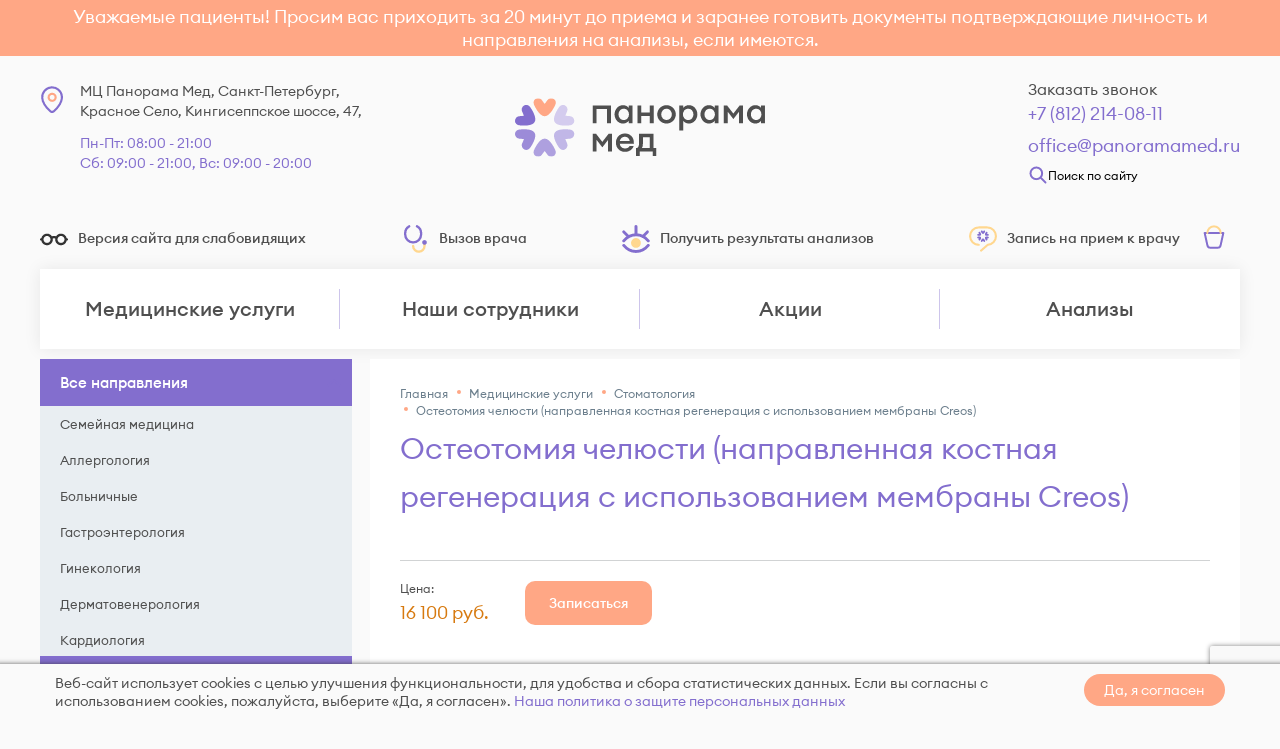

--- FILE ---
content_type: text/html; charset=utf-8
request_url: https://www.panoramamed.ru/services/osteotomiya-chelyusti-napravlennaya-kostnaya-regeneratsiya-s-ispolzovaniem-membranyi-creos/
body_size: 16234
content:
<!DOCTYPE html><html lang="ru" prefix="og: http://ogp.me/ns#"><head><meta charset="utf-8"/><meta content="IE=edge" http-equiv="X-UA-Compatible"/><meta content="width=device-width, initial-scale=1" name="viewport"/><meta content="website" property="og:type"/><title>Остеотомия челюсти (направленная костная регенерация с использованием мембраны Creos) в Санкт-Петербурге (Красное село) – Запись онлайн в клинике Панорама Мед</title><meta content="Остеотомия челюсти (направленная костная регенерация с использованием мембраны Creos) в Санкт-Петербурге (Красное село) – Запись онлайн в клинике Панорама Мед" property="og:title"/><meta content="Процедура остеотомия челюсти (направленная костная регенерация с использованием мембраны Creos) в клинике Панорама Мед в Красносельском районе Санкт-Петербурга (Красное село). Выгодная цена 16 100 рублей. Точные результаты диагностики и эффективное лечение. Современное оборудование. Запись онлайн." name="description"/><meta content="Процедура остеотомия челюсти (направленная костная регенерация с использованием мембраны Creos) в клинике Панорама Мед в Красносельском районе Санкт-Петербурга (Красное село). Выгодная цена 16 100 рублей. Точные результаты диагностики и эффективное лечение. Современное оборудование. Запись онлайн." property="og:description"/><meta content="" name="keywords"/><meta content="ru" property="og:locale"/><meta content="https://www.panoramamed.ru/services/osteotomiya-chelyusti-napravlennaya-kostnaya-regeneratsiya-s-ispolzovaniem-membranyi-creos/" property="og:url"/><meta content="/static/img/svg/logo-new.svg" property="og:image"/><link href="https://www.panoramamed.ru/services/osteotomiya-chelyusti-napravlennaya-kostnaya-regeneratsiya-s-ispolzovaniem-membranyi-creos/" rel="canonical"/><script type="application/ld+json">
        {   "@context" : "https://schema.org",
            "type" : "Product",
            "name" : "Остеотомия челюсти (направленная костная регенерация с использованием мембраны Creos)",
            "image": ["/static/img/svg/logo-new.svg"],
            "description": "",
            "sku": "61565",
            "brand": {
                "@type": "Brand",
                "name": "Медицинский центр Панорама Мед"
            },
            
            
            "offers": {
              "@type": "Offer",
              "url" : "https://www.panoramamed.ru/services/osteotomiya-chelyusti-napravlennaya-kostnaya-regeneratsiya-s-ispolzovaniem-membranyi-creos",
              "price": "16100.00",
              "priceCurrency": "RUB",
              "availability": "https://schema.org/InStock"
            }
        }
    </script><link href="/static/styles/plugins.min.css" rel="stylesheet"/><link href="/static/styles/styles.css" rel="stylesheet"/><link href="/static/styles/style_new.css" rel="stylesheet"/><link href="/static/styles/fix.css" rel="stylesheet"/><link href="/static/favicon.ico" rel="icon" type="image/x-icon"/><link href="https://api-maps.yandex.ru" rel="dns-prefetch"/><link href="https://mc.yandex.ru" rel="dns-prefetch"/><link href="https://yastatic.net/" rel="dns-prefetch"/><link href="https://connect.facebook.net/" rel="dns-prefetch"/><link href="https://www.googletagmanager.com/" rel="dns-prefetch"/><link href="https://www.google-analytics.com/" rel="dns-prefetch"/><link href="https://vk.com/" rel="dns-prefetch"/><link href="https://marketingplatform.google.com/" rel="dns-prefetch"/><link href="https://cdnjs.com/" rel="dns-prefetch"/><link href="https://www.liveinternet.ru/" rel="dns-prefetch"/><script src="/static/scripts/jquery.min.js"></script><script src="https://api-maps.yandex.ru/2.1/?apikey=57f44762-a85f-419a-b9f5-23974dc8a62a&amp;lang=ru_RU" type="text/javascript"></script><!--[if lt IE 9]><script src="http://html5shiv.googlecode.com/svn/trunk/html5.js"></script><![endif]--><meta content="189dd94f793ad863" name="yandex-verification"/><meta content="efcba82e66784d0b" name="yandex-verification"/><meta content="INYCpc0wFEFOjhG60bWV6cPK0tWMOCv59D5__5rUCCU" name="google-site-verification"/><meta content="m-pGjt99OvYM8-AEKDzjleioVjGzlDifnzbC2BHPLcw" name="google-site-verification"/><meta content="ud6nbzaboz7j98eqbvsdcvcsc19ufp" name="facebook-domain-verification"/><meta content="kggzpyZRuH5sDCWK0Fl4vS031LzXIrPBHVKWJ8OfQWE" name="google-site-verification"/><script async="" src="https://app.comagic.ru/static/cs.min.js?k=G8GDneTvCCVEhxVO_raeYTvfpUMdn9KS" type="text/javascript"></script></head><body><span style="display: none;">charta-verification-string</span><noscript><iframe height="0" src="https://www.googletagmanager.com/ns.html?id=GTM-5K7LJB8" style="display:none;visibility:hidden" width="0"></iframe></noscript><div class="rules-bar"><div class="wrapper"><div class="box"><p>Веб-сайт использует cookies с целью улучшения функциональности, для удобства и сбора статистических данных. Если вы согласны с использованием cookies, пожалуйста, выберите «Да, я согласен». <a href="/media/privacy.pdf" rel="nofollow" target="_blank">Наша политика о защите персональных данных</a></p><a class="accept_rules" id="accept_rules">Да, я согласен</a></div></div></div><div class="new-years-massage"><div class="wrapper"><p>Уважаемые пациенты! Просим вас приходить за 20 минут до приема и заранее готовить документы подтверждающие личность и направления на анализы, если имеются.</p></div></div><header><div class="wrapper"><div class="clr"><a class="logo" href="/"></a><div class="left-info"><a class="item address mobil-hide" href="https://yandex.ru/maps/org/panorama_med/1167960115/?ll=30.066074%2C59.722336&amp;z=17" target="_blank">МЦ Панорама Мед, Санкт-Петербург,<br/> Красное Село, Кингисеппское шоссе, 47,</a> <a class="item address pc-hide" href="yandexmaps://maps.yandex.ru/?ll=30.066074%2C59.722336&amp;z=17&amp;l=map">МЦ Панорама Мед, Санкт-Петербург,<br/> Красное Село, Кингисеппское шоссе, 47,</a><div class="item work-time">Пн-Пт: 08:00 - 21:00 <br/> Сб: 09:00 - 21:00, Вс: 09:00 - 20:00</div></div><div class="right-info"><a class="callme mobil-hide" data-modal="" href="#call-modal">Заказать звонок</a> <a class="callme orange-btn pc-hide" data-modal="" href="#call-modal-full">Записаться</a> <a class="phone callibri_phone" href="tel:+7(812)214-08-11">+7 (812) 214-08-11</a> <a class="email" href="mailto:office@panoramamed.ru">office@panoramamed.ru</a> <a class="bvi-open" href="#" title="Версия сайта для слабовидящих"></a><button class="btn btn-search-open js-btn-search-open active">Поиск по сайту</button></div><div class="search js-search"><form action="/search/" class="search__form js-search-form" method="get"><input class="search__input js-search-input" name="query" placeholder="Поиск по сайту" type="text"/><button class="search__btn search__btn-close js-search-btn-close" type="reset"><svg fill="none" height="20" viewBox="0 0 20 20" width="20" xmlns="http://www.w3.org/2000/svg"><path d="M15.8286 5.31899L11.8678 10L15.8286 14.681C16.0719 14.9686 16.0542 15.3946 15.7879 15.6609L15.6609 15.7879C15.3946 16.0542 14.9686 16.0719 14.681 15.8286L10 11.8678L5.31899 15.8286C5.03144 16.0719 4.6054 16.0542 4.33905 15.7879L4.21213 15.6609C3.94578 15.3946 3.92806 14.9686 4.17137 14.681L8.13223 10L4.17137 5.31898C3.92806 5.03144 3.94578 4.6054 4.21213 4.33905L4.33905 4.21213C4.6054 3.94578 5.03144 3.92806 5.31899 4.17137L10 8.13223L14.681 4.17137C14.9686 3.92806 15.3946 3.94578 15.6609 4.21213L15.7879 4.33905C16.0542 4.6054 16.0719 5.03144 15.8286 5.31899Z" fill="#505050"></path></svg></button><button class="search__btn search__btn-submit" type="submit"><svg fill="none" height="20" viewBox="0 0 20 20" width="20" xmlns="http://www.w3.org/2000/svg"><path d="M12.5 12.5L17.5 17.5M14.1667 8.33333C14.1667 11.555 11.555 14.1667 8.33333 14.1667C5.11167 14.1667 2.5 11.555 2.5 8.33333C2.5 5.11167 5.11167 2.5 8.33333 2.5C11.555 2.5 14.1667 5.11167 14.1667 8.33333Z" stroke="#836ECE" stroke-linecap="round" stroke-linejoin="round" stroke-width="2"></path></svg></button></form><div class="search__list js-search-list"><div class="search-tabs"><div class="search-tabs__buttons"><button class="search-tabs__btn js-search-tabs-btn active">Сотрудники</button></div><div class="search-tabs__content js-search-tabs-content active"><div class="search__items"><div class="doctors-list__item spec-item"><div class="img"><a class="link" href="/staff/astahov-pavel-vasilevich/"><span></span></a><img alt="Астахов Павел Васильевич" src="/media/staff/astahov.png.700x0_q85.png" title="Астахов Павел Васильевич"/></div><div class="name"><a href="/staff/astahov-pavel-vasilevich/"><span>Астахов</span>Павел Васильевич</a></div><div class="position">Врач-стоматолог- хирург (имплантолог)</div><div class="position position--additional"><a onclick="setLocation(event, 'spec',6,'/staff/all/?otdel=stomatologiya')">Стоматологическое отделение</a></div></div><div class="doctors-list__item spec-item"><div class="img"><a class="link" href="/staff/logvinets-evgenij-leonidovich/"><span></span></a><img alt="Логвинец Евгений Леонидович" src="/media/staff/logvinets-2.png.700x0_q85.png" title="Логвинец Евгений Леонидович"/></div><div class="name"><a href="/staff/logvinets-evgenij-leonidovich/"><span>Логвинец</span>Евгений Леонидович</a></div><div class="position">Врач-стоматолог-хирург</div><div class="position position--additional"><a onclick="setLocation(event, 'spec',6,'/staff/all/?otdel=stomatologiya')">Стоматологическое отделение</a></div></div><div class="doctors-list__item spec-item"><div class="img"><a class="link" href="/staff/morozov-sergej-anatolevich/"><span></span></a><img alt="Морозов Сергей Анатольевич" src="/media/staff/morozov.png.700x0_q85.png" title="Морозов Сергей Анатольевич"/></div><div class="name"><a href="/staff/morozov-sergej-anatolevich/"><span>Морозов</span>Сергей Анатольевич</a></div><div class="position">Врач-стоматолог - хирург, челюстно-лицевой хирург, кандидат медицинских наук</div><div class="position position--additional"><a onclick="setLocation(event, 'spec',6,'/staff/all/?otdel=stomatologiya')">Стоматологическое отделение</a></div></div><div class="doctors-list__item spec-item"><div class="img"><a class="link" href="/staff/stupin-vitalij-vladimirovich/"><span></span></a><img alt="Ступин Виталий Владимирович" src="/media/staff/stupin.png.700x0_q85.png" title="Ступин Виталий Владимирович"/></div><div class="name"><a href="/staff/stupin-vitalij-vladimirovich/"><span>Ступин</span>Виталий Владимирович</a></div><div class="position">Заведующий стоматологическим отделением, врач-стоматолог-ортопед</div><div class="position position--additional"><a onclick="setLocation(event, 'spec',6,'/staff/all/?otdel=stomatologiya')">Стоматологическое отделение</a></div></div></div></div></div></div></div></div><ul class="functions"><li><a class="bvi-open" href="#" title="Версия сайта для слабовидящих">Версия сайта для слабовидящих</a></li><li><a class="call-doctor mobil-hide" data-modal="" href="#call-home-modal">Вызов врача</a></li><li><a class="get-results js-get-results" href=" https://www.panoramamed.ru/user-widget/" target="_blank">Получить результаты анализов</a></li><li><a class="record-to-doctor mobil-hide js-header-appointment" data-modal="" href="#appointments">Запись на прием к врачу</a></li><li class="cart"><span class="tocart seohide" data-href="/sales/checkout/cart/"><span class="header_cart_count js-header_cart_count" id="header_cart_count"></span></span></li></ul></div></header><div class="nav-menu-container js-nav-menu-container"><nav class="nav js-nav-menu"><div class="wrapper"><div class="mob-menu">Меню</div><div class="cart"><span class="tocart seohide" data-href="/sales/checkout/cart/"><span class="header_cart_count js-header_cart_count" id="header_cart_count"></span></span></div><div class="js-nav-menu-wrapper nav-menu-wrapper"><a class="get-results js-get-results mobile-link" href=" https://www.panoramamed.ru/user-widget/" target="_blank">Получить результаты анализов</a><ul class="nav-menu"><li><a href="/services/">Медицинские услуги</a></li><li><a href="/staff/all/">Наши сотрудники</a></li><li><a href="/actions/">Акции</a></li><li><a href="/analyzes/">Анализы</a></li></ul><div class="nav-menu-mobile"><a class="mobile-link js-mobile-link-contacts" href="">Контакты</a></div></div></div></nav></div><div class="basket" id="basket-container" onclick="javascript:$('.basket-items', this).fadeIn('fast');"></div><div class="page-content"><span class="loader"><img alt="МЦ Панорама Мед" src="/static/images/loader.gif"/></span><div class="wrapper services-page"><div class="clr"><aside><div class="services-nav js-dropdown-content"><ul><li class="dropdown"><span class="dropdown-title">Все направления</span><div class="dropdown-nav"><ul><li><a href="/services/obschaya-vrachebnaya-praktika-semejnaya-meditsina/">Cемейная медицина</a></li><li><a href="/services/allergologiya/">Аллергология</a></li><li><a href="/services/bolnichnye/">Больничные</a></li><li><a href="/services/gastroenterologiya/">Гастроэнтерология</a></li><li><a href="/services/ginekologiya/">Гинекология</a></li><li><a href="/services/dermatovenerologiya/">Дерматовенерология</a></li><li><a href="/services/kardiologiya/">Кардиология</a></li><li><a href="/services/nevrologiya/">Неврология</a></li><li><a href="/services/otorinolaringologiya/">Оториноларингология</a></li><li><a href="/services/oftalmologiya/">Офтальмология</a></li><li><a href="/services/pediatriya/">Педиатрия</a></li><li><a href="/services/proktologiya/">Проктология</a></li><li><a href="/services/protsedurnaya-meditsinskaya-sestra/">Процедурный кабинет</a></li><li><a href="/services/psihiatriya-narkologiya/">Наркология</a></li><li><a href="/services/rentgenologiya/">Рентген</a></li><li><a href="/services/spravki/">Оформление справок</a></li><li><a href="/services/stomatologiya/">Стоматология</a></li><li><a href="/services/terapiya/">Терапия</a></li><li><a href="/services/travmatologiya-ortopediya/">Травматология</a></li><li><a href="/services/ultrazvukovaya-diagnostika/">УЗИ диагностика</a></li><li><a href="/services/urologiya/">Урология</a></li><li><a href="/services/fizioterapiya/">Физиотерапия</a></li><li><a href="/services/flebologiya/">Флебология</a></li><li><a href="/services/hirurgiya/">Хирургия</a></li><li><a href="/services/endokrinologiya/">Эндокринология</a></li><li><a href="/services/endoskopiya/">Эндоскопия</a></li></ul></div></li><li><a href="/complex/detskaya-klinika/">Детская клиника</a></li><li><a href="/complex/skidki-na-analizy/">Скидки на анализы</a></li><li><a href="/complex/skidka-na-priem/">Скидка на прием</a></li><li><a href="/complex/kompleksnaya-diagnostika-uzi/">Комплексная диагностика УЗИ</a></li><li><a href="/complex/kt-issledovaniya/">КТ исследования</a></li><li><a href="/complex/lechenie-pozhilyh-lyudej/">Лечение пожилых людей</a></li><li><a href="/complex/kompleksnye-issledovaniya/">Комплексы анализов</a></li><li><a href="/complex/polnyj-kompleks-dlya-oformleniya-spravki-026u-so-skidkoj-22/">Полный комплекс для оформления справки 026/у</a></li><li><a href="/complex/polnyj-kompleks-dlya-oformleniya-spravki-086u/">Полный комплекс для оформления справки 086/у</a></li><li><a href="/complex/chek-ap-diabet/">Чек-ап Диабет</a></li><li><a href="/complex/otkrytye-vakansii/">Открытые вакансии</a></li><li><a href="/complex/sertifikaty-v-panorama-med/">Сертификаты в Панорама Мед</a></li><li><a href="/complex/novaya-usluga-biorevitalizaciya/">Биоревитализация</a></li><li><a href="/complex/vyezd-na-dom-vracha-psihiatra-vracha-narkologa/">Выезд на дом врача-психиатра, врача-нарколога</a></li><li><a href="/complex/predvaritelnaya-zapis-na-analizy-banner/">Предварительная запись на анализы</a></li><li><a href="/complex/panorama-med-vybor-pacientov-2025/">Панорама Мед – «Выбор пациентов 2025»</a></li><li><a href="/complex/podarochnye-sertifikaty-panorama-med/">Подарочные сертификаты Панорама Мед</a></li><li class="icons-nav"><ul></ul></li><li class="icons-nav"><ul></ul></li></ul></div><div class="sidebar-news"><div class="indents"><span class="title">Важно</span><ul class="clr"><li><div class="head"><span class="date">11.12.2025</span></div><div class="title"><a href="/news/25-dekabrya-nasha-klinika-budet-rabotat-v-sokrashennom-rezhime-s-800-do-1500">25 декабря наша клиника будет работать в сокращенном режиме – с 8:00 до 15:00.</a></div></li></ul></div></div></aside><div class="content"><div class="indents"><ol class="breadcrumbs" itemscope="" itemtype="http://schema.org/BreadcrumbList"><li itemprop="itemListElement" itemscope="" itemtype="http://schema.org/ListItem"><a href="/" itemprop="item"><span itemprop="name">Главная</span><meta content="1" itemprop="position"/></a></li><li itemprop="itemListElement" itemscope="" itemtype="http://schema.org/ListItem"><b></b> <a href="/services/" itemprop="item"><span itemprop="name">Медицинские услуги</span><meta content="2" itemprop="position"/></a></li><li itemprop="itemListElement" itemscope="" itemtype="http://schema.org/ListItem"><b></b> <a href="/services/stomatologiya/" itemprop="item"><span itemprop="name">Стоматология</span><meta content="2" itemprop="position"/></a></li><li itemprop="itemListElement" itemscope="" itemtype="http://schema.org/ListItem"><b></b><span itemprop="name">Остеотомия челюсти (направленная костная регенерация с использованием мембраны Creos)</span><meta content="3" itemprop="position"/></li></ol><div class="news-full"><div class="page-title"><h1>Остеотомия челюсти (направленная костная регенерация с использованием мембраны Creos)</h1></div><div class="services-info"><ul><li class="price"><span>Цена:</span> <b>16 100 руб.</b> <br/></li><li class="table-cell"><a class="orange-btn order-btn record-to-doctor js-record-to-doctor" data-enable-days="" data-id="2837" data-modal="" data-name="Остеотомия челюсти (направленная костная регенерация с использованием мембраны Creos)" data-price="16100,00" data-rel="" href="#services">Записаться</a></li></ul></div><div class="news-full_story"></div><div class="services-page_doctors"><div class="block-title"><h2>Врачи</h2></div><div class="doctors-list"><div class="row clr"><div class="doctors-list__item"><div class="img"><a class="link" href="/staff/astahov-pavel-vasilevich/"><span></span></a><img alt="Астахов Павел Васильевич" src="/media/staff/astahov.png.700x0_q85.png" title="Астахов Павел Васильевич"/></div><div class="name"><a href="/staff/astahov-pavel-vasilevich/"><span>Астахов</span>Павел Васильевич</a></div><div class="position">Врач-стоматолог- хирург (имплантолог)</div><div class="rating-wrapper"><div class="rating"><div class="rating__container rating__container--empty"><span class="rating__star rating__star--empty"></span> <span class="rating__star rating__star--empty"></span> <span class="rating__star rating__star--empty"></span> <span class="rating__star rating__star--empty"></span> <span class="rating__star rating__star--empty"></span></div><div class="rating__container rating__container--filled"><span class="rating__star rating__star--filled"></span> <span class="rating__star rating__star--filled"></span> <span class="rating__star rating__star--filled"></span> <span class="rating__star rating__star--filled"></span> <span class="rating__star rating__star--filled"></span></div></div><p class="rating__text">100% пациентов <span>рекомендует врача</span> <span>на основе 32 отзывов</span></p></div><div class="position position--additional"><a onclick="setLocation(event, 'spec',6,'/staff/all/?otdel=stomatologiya')">Стоматологическое отделение</a></div></div><div class="doctors-list__item"><div class="img"><a class="link" href="/staff/logvinets-evgenij-leonidovich/"><span></span></a><img alt="Логвинец Евгений Леонидович" src="/media/staff/logvinets-2.png.700x0_q85.png" title="Логвинец Евгений Леонидович"/></div><div class="name"><a href="/staff/logvinets-evgenij-leonidovich/"><span>Логвинец</span>Евгений Леонидович</a></div><div class="position">Врач-стоматолог-хирург</div><div class="rating-wrapper"><div class="rating"><div class="rating__container rating__container--empty"><span class="rating__star rating__star--empty"></span> <span class="rating__star rating__star--empty"></span> <span class="rating__star rating__star--empty"></span> <span class="rating__star rating__star--empty"></span> <span class="rating__star rating__star--empty"></span></div><div class="rating__container rating__container--filled"><span class="rating__star rating__star--filled"></span> <span class="rating__star rating__star--filled"></span> <span class="rating__star rating__star--filled"></span> <span class="rating__star rating__star--filled"></span> <span class="rating__star rating__star--filled"></span></div></div><p class="rating__text">100% пациентов <span>рекомендует врача</span> <span>на основе 17 отзывов</span></p></div><div class="position position--additional"><a onclick="setLocation(event, 'spec',6,'/staff/all/?otdel=stomatologiya')">Стоматологическое отделение</a></div></div><div class="doctors-list__item"><div class="img"><a class="link" href="/staff/morozov-sergej-anatolevich/"><span></span></a><img alt="Морозов Сергей Анатольевич" src="/media/staff/morozov.png.700x0_q85.png" title="Морозов Сергей Анатольевич"/></div><div class="name"><a href="/staff/morozov-sergej-anatolevich/"><span>Морозов</span>Сергей Анатольевич</a></div><div class="position">Врач-стоматолог - хирург, челюстно-лицевой хирург, кандидат медицинских наук</div><div class="rating-wrapper"><div class="rating"><div class="rating__container rating__container--empty"><span class="rating__star rating__star--empty"></span> <span class="rating__star rating__star--empty"></span> <span class="rating__star rating__star--empty"></span> <span class="rating__star rating__star--empty"></span> <span class="rating__star rating__star--empty"></span></div><div class="rating__container rating__container--filled"><span class="rating__star rating__star--filled"></span> <span class="rating__star rating__star--filled"></span> <span class="rating__star rating__star--filled"></span> <span class="rating__star rating__star--filled"></span> <span class="rating__star rating__star--filled"></span></div></div><p class="rating__text">100% пациентов <span>рекомендует врача</span> <span>на основе 75 отзывов</span></p></div><div class="position position--additional"><a onclick="setLocation(event, 'spec',6,'/staff/all/?otdel=stomatologiya')">Стоматологическое отделение</a></div></div><div class="doctors-list__item"><div class="img"><a class="link" href="/staff/stupin-vitalij-vladimirovich/"><span></span></a><img alt="Ступин Виталий Владимирович" src="/media/staff/stupin.png.700x0_q85.png" title="Ступин Виталий Владимирович"/></div><div class="name"><a href="/staff/stupin-vitalij-vladimirovich/"><span>Ступин</span>Виталий Владимирович</a></div><div class="position">Заведующий стоматологическим отделением, врач-стоматолог-ортопед</div><div class="rating-wrapper"><div class="rating"><div class="rating__container rating__container--empty"><span class="rating__star rating__star--empty"></span> <span class="rating__star rating__star--empty"></span> <span class="rating__star rating__star--empty"></span> <span class="rating__star rating__star--empty"></span> <span class="rating__star rating__star--empty"></span></div><div class="rating__container rating__container--filled"><span class="rating__star rating__star--filled"></span> <span class="rating__star rating__star--filled"></span> <span class="rating__star rating__star--filled"></span> <span class="rating__star rating__star--filled"></span> <span class="rating__star rating__star--filled"></span></div></div><p class="rating__text">100% пациентов <span>рекомендует врача</span> <span>на основе 103 отзывов</span></p></div><div class="position position--additional"><a onclick="setLocation(event, 'spec',6,'/staff/all/?otdel=stomatologiya')">Стоматологическое отделение</a></div></div></div></div></div></div></div></div></div></div></div><footer><div class="ftr-top"><div class="wrapper ftr-top__text"><p>Обращаем ваше внимание, что предоставленная информация носит ознакомительный характер и не может быть использована для самодиагностики и самолечения. Имеются противопоказания, необходима консультация врача/специалиста.</p></div><div class="wrapper clr"><div class="col1"><div class="indents"><a class="ftr-logo" href="/"><img alt="Панорама Мед" src="/static/img/svg/logo-new.svg" title="Многопрофильная клиника"/></a><p class="copy-clinic">Панорама Мед, 2015 - 2026. <br/>Все права защищены. <br/> Информация на сайте <br/> не является публичной офертой.</p><div class="pay-sys"><div class="item"><img alt="visa" src="/static/images/visa.png"/></div><div class="item"><img alt="mastercard" src="/static/images/mastercard.png"/></div><div class="item"><img alt="maestro" src="/static/images/maestro.png"/></div><div class="item"><img alt="mir" src="/static/images/mir.png"/></div><div class="item"><img alt="china" src="/static/images/china.png"/></div></div><span class="social-block"><a class="social-links vk" href="https://vk.com/panoramamed" target="_blank"><img alt="vk" src="/static/images/social-vk.png"/></a> <a class="social-links ok" href="https://ok.ru/group/62864128475327" target="_blank"><img alt="ok" src="/static/images/social-ok.png"/></a> <a class="social-links zen" href="https://zen.yandex.ru/id/5e046da232335400ac0c4c2f?lang=ru" target="_blank"><img alt="zen" src="/static/images/social-zen.png"/></a></span><iframe frameborder="0" height="50" src="https://yandex.ru/sprav/widget/rating-badge/1167960115?type=award" width="150"></iframe></div></div><div class="col2"><div class="indents"><span class="sub-head"><a href="/about/">О клинике</a></span><ul class="ftr-menu"><li><a href="/about/">О Панорама Мед</a></li><li><a href="/about/licenses/">Лицензии</a></li><li><a href="/about/jobs/">Вакансии</a></li><li><a href="/about/reviews/">Отзывы</a></li><li><a href="/about/fotogalereya/">Виртуальная экскурсия</a></li><li><a href="/sotrudnichestvo/strakhovye-kompanii/">Страховые компании</a></li><li><a href="/health-book/">Энциклопедия здоровья</a></li><li><a href="/sitemap/">Карта сайта</a></li><li><a href="/about/preparation/">Общие правила подготовки</a></li><li><a href="/legal/">Правовая информация</a></li></ul></div></div><div class="col3"><div class="indents"><span class="sub-head">Свяжитесь с нами</span><script>
        $(document).ready(function () {
            var id_name = '#id_contact_footer_token';
            $(id_name).val(Math.floor(Math.random() * Math.pow(2, 64)).toString(36));
        });
    </script><form action="/contact_footer_back" class="js-footer-form" data-ajax-update="#form-feedback-contact-footer" method="post" name="feedback-contact-footer"><div class="ftr-message"><div id="form-feedback-contact-footer"><div class="clr js-footer-form-inner"><input name="csrfmiddlewaretoken" type="hidden" value="eWbIZc3eveZ123jCZpu3lLTDxwJaXe7k"/><input id="id_contact_footer_token" name="token" type="hidden"/><div class="col1"><div class="filelds-box"><input id="id_contact_footer_first_name" maxlength="255" name="first_name" placeholder="Ваше имя" required="" type="text"/><input id="id_contact_footer_email" maxlength="254" name="email" placeholder="e-mail" required="" type="email"/><input id="id_contact_footer_subject" maxlength="255" name="subject" placeholder="Тема сообщения" required="" type="text"/></div></div><div class="col2"><div class="filelds-box"><textarea cols="40" id="id_contact_footer_message" name="message" placeholder="Ваше сообщение" required="" rows="6"></textarea></div></div><div class="input-label rules"><input class="checkrules" name="rules_agree" required="required" style="display: inline;" type="checkbox"/>Согласен c <a href="/rules/">правилами сайта</a> и на <a href="/media/privacy.pdf" target="_blank">обработку моих персональных данных</a> в соответствии с требованиями<noindex>
        <span class="seohide" data-href="//www.consultant.ru/document/cons_doc_LAW_61801/"> Федерального
		закона от 27
		июля 2006 г. №152-ФЗ «О персональных данных»</span></noindex>, а также даю свое согласие на сбор, обработку и хранение моих персональных данных</div></div></div><input name="feedback-contact-footer" type="submit" value="Отправить сообщение"/></div></form></div></div></div></div><div class="ftr-bottom js-ftr-bottom"><div class="wrapper clr"><div class="contacts" itemscope="" itemtype="https://schema.org/LocalBusiness"><div class="item"><p itemprop="name">МЦ Панорама Мед, Санкт-Петербург</p><div class="location"><p itemprop="address" itemscope="" itemtype="https://schema.org/PostalAddress"><span itemprop="addressLocality">Красное Село, Кингисеппское шоссе, 47</span>, <span itemprop="streetAddress"></span></p></div></div><meta content="100 - 5000 руб" itemprop="priceRange"/><div class="item time" datetime="Mo-Fri 08:00−21:00" itemprop="openingHours">Пн-Пт: 08:00 - 21:00 <br/> Сб: 09:00 - 21:00, Вс: 09:00 - 20:00</div><div class="item phones" itemprop="telephone"><a class="callibri_phone" href="tel:+7(812)214-08-11">+7 (812) 214-08-11</a> <a class="email" href="mailto:office@panoramamed.ru">office@panoramamed.ru</a></div></div><div class="madyby"><div class="livestat" style="display: none;"><script charset="utf-8" src="//cdn.callibri.ru/callibri.js" type="text/javascript"></script><script type="text/javascript">
    (function (d, w, c) {
        (w[c] = w[c] || []).push(function() {
            try {
                w.yaCounter26618721 = new Ya.Metrika({
                    id:26618721,
                    clickmap:true,
                    trackLinks:true,
                    accurateTrackBounce:true,
                    webvisor:true,
                    trackHash:true
                });
            } catch(e) { }
        });

        var n = d.getElementsByTagName("script")[0],
            s = d.createElement("script"),
            f = function () { n.parentNode.insertBefore(s, n); };
        s.type = "text/javascript";
        s.async = true;
        s.src = "https://mc.yandex.ru/metrika/watch.js";

        if (w.opera == "[object Opera]") {
            d.addEventListener("DOMContentLoaded", f, false);
        } else { f(); }
    })(document, window, "yandex_metrika_callbacks");
</script><noscript><div><img alt="" src="https://mc.yandex.ru/watch/26618721" style="position:absolute; left:-9999px;"/></div></noscript><script type="text/javascript"><!--
document.write("<a href='//www.liveinternet.ru/click' "+
"target=_blank><img src='//counter.yadro.ru/hit?t45.6;r"+
escape(document.referrer)+((typeof(screen)=="undefined")?"":
";s"+screen.width+"*"+screen.height+"*"+(screen.colorDepth?
screen.colorDepth:screen.pixelDepth))+";u"+escape(document.URL)+
";h"+escape(document.title.substring(0,80))+";"+Math.random()+
"' alt='' title='LiveInternet' "+
"border='0' width='31' height='31'><\/a>")
//--></script><script>
  !function(f,b,e,v,n,t,s)
  {if(f.fbq)return;n=f.fbq=function(){n.callMethod?
  n.callMethod.apply(n,arguments):n.queue.push(arguments)};
  if(!f._fbq)f._fbq=n;n.push=n;n.loaded=!0;n.version='2.0';
  n.queue=[];t=b.createElement(e);t.async=!0;
  t.src=v;s=b.getElementsByTagName(e)[0];
  s.parentNode.insertBefore(t,s)}(window, document,'script',
  'https://connect.facebook.net/en_US/fbevents.js');
  fbq('init', '259229491956090');
  fbq('track', 'PageView');
</script><script async="" src="https://www.googletagmanager.com/gtag/js?id=UA-75488189-1"></script><script>
  window.dataLayer = window.dataLayer || [];
  function gtag(){dataLayer.push(arguments);}
  gtag('js', new Date());
  gtag('config', 'UA-75488189-1');
</script><noscript><img height="1" src="https://www.facebook.com/tr?id=259229491956090&amp;ev=PageView&amp;noscript=1" style="display:none" width="1"/></noscript><script type="text/javascript">!function(){var t=document.createElement("script");t.type="text/javascript",t.async=!0,t.src='https://vk.com/js/api/openapi.js?169',t.onload=function(){VK.Retargeting.Init("VK-RTRG-1393084-5bqQT"),VK.Retargeting.Hit()},document.head.appendChild(t)}();</script><noscript><img alt="" src="https://vk.com/rtrg?p=VK-RTRG-1393084-5bqQT" style="position:fixed; left:-999px;"/></noscript><script type="text/javascript">(window.Image ? (new Image()) : document.createElement('img')).src = 'https://vk.com/rtrg?p=VK-RTRG-102466-9ADsa';</script><script>
    (function(d, w, c) {
        w.ChatraID = 'FWo2HeGbMrKdxGewf';
        var s = d.createElement('script');
        w[c] = w[c] || function() {
            (w[c].q = w[c].q || []).push(arguments);
        };
        s.async = true;
        s.src = 'https://call.chatra.io/chatra.js';
        if (d.head) d.head.appendChild(s);
    })(document, window, 'Chatra');
window.ChatraSetup = {
    colors: {
        buttonText: '#ffffff', /* цвет текста кнопки чата */
        buttonBg: '#f68403'    /* цвет фона кнопки чата */
    }
};
</script><script type="text/javascript">
var _tmr = window._tmr || (window._tmr = []);
_tmr.push({id: "3249743", type: "pageView", start: (new Date()).getTime(), pid: "USER_ID"});
(function (d, w, id) {
  if (d.getElementById(id)) return;
  var ts = d.createElement("script"); ts.type = "text/javascript"; ts.async = true; ts.id = id;
  ts.src = "https://top-fwz1.mail.ru/js/code.js";
  var f = function () {var s = d.getElementsByTagName("script")[0]; s.parentNode.insertBefore(ts, s);};
  if (w.opera == "[object Opera]") { d.addEventListener("DOMContentLoaded", f, false); } else { f(); }
})(document, window, "topmailru-code");
</script><noscript><div><img alt="Top.Mail.Ru" src="https://top-fwz1.mail.ru/counter?id=3249743;js=na" style="border:0;position:absolute;left:-9999px;"/></div></noscript><script>(function(w,d,s,l,i){w[l]=w[l]||[];w[l].push({'gtm.start':
new Date().getTime(),event:'gtm.js'});var f=d.getElementsByTagName(s)[0],
j=d.createElement(s),dl=l!='dataLayer'?'&l='+l:'';j.async=true;j.src=
'https://www.googletagmanager.com/gtm.js?id='+i+dl;f.parentNode.insertBefore(j,f);
})(window,document,'script','dataLayer','GTM-5K7LJB8');</script><script>
var request = request || '',
    cData = cData || {};

if (sessionStorage.getItem('curs-form-1') && (document.location.href.indexOf('/sales/checkout/order/') != -1)) {
    request = JSON.parse(sessionStorage['curs-form-1']);
    sessionStorage.removeItem('curs-form-1');
    var intCm = setInterval(function() {
        if (window.Comagic && typeof window.Comagic.getCredentials === 'function' && typeof window.Comagic.addOfflineRequest === "function") {
            var c = Comagic.getCredentials();
            if (isNaN(c.hit_id)) return;
            clearInterval(intCm);
            Comagic.addOfflineRequest(request, function(resp) {
                console.log(resp);
            });
        }
    }, 100);
}

document.addEventListener('click', function(e) {
    if (e.target.closest('form')) {
        writeData(e.target.closest('form'));
    }
    if (e.target.closest('div.content.cart')) {
        writeData(e.target.closest('div.content.cart'));
    }
}, true);

function writeData(f) {
    var formCm = f;
    cData = {};
    if (formCm.hasAttribute('name') && formCm.getAttribute('name') === 'call-modal') {
        if (formCm.querySelector('[name = first_name]')) {
            cData.name = formCm.querySelector('[name = first_name]').value;
        }
        if (formCm.querySelector('[name = phone]')) {
            cData.phone = formCm.querySelector('[name = phone]').value;
        }
        if (formCm.querySelector('[name = time_call]')) {
            cData.message = 'Время, удобное для звонка: ' + formCm.querySelector('[name = time_call]').value;
        }
        cData.form_name = 'Заказать обратный звонок';
    }
    if (formCm.hasAttribute('name') && formCm.getAttribute('name') === 'appointments') {
        if (formCm.querySelector('[name = first_name]')) {
            cData.name = formCm.querySelector('[name = first_name]').value;
        }
        if (formCm.querySelector('[name = phone]')) {
            cData.phone = formCm.querySelector('[name = phone]').value;
        }
        if (formCm.querySelector('[name = email]')) {
            cData.email = formCm.querySelector('[name = email]').value;
        }
        cData.message = '';
        if (formCm.querySelector('select#specialist')) {
            cData.message += 'Отделение: ' + formCm.querySelector('select#specialist').value + ' \n';
        }
        if (formCm.querySelector('select#doctor')) {
            cData.message += 'Доктор: ' + formCm.querySelector('select#doctor').value + ' \n';
        }
        cData.form_name = 'Записаться на приём';
    }
    if (formCm.hasAttribute('name') && formCm.getAttribute('name') === 'call-home-modal') {
        if (formCm.querySelector('[name = first_name]')) {
            cData.name = formCm.querySelector('[name = first_name]').value;
        }
        if (formCm.querySelector('[name = phone]')) {
            cData.phone = formCm.querySelector('[name = phone]').value;
        }
        if (formCm.querySelector('[name = email]')) {
            cData.email = formCm.querySelector('[name = email]').value;
        }
        cData.form_name = 'Вызов на дом';
    }
    if (formCm.hasAttribute('name') && formCm.getAttribute('name') === 'feedback-contact-footer') {
        if (formCm.querySelector('[name = first_name]')) {
            cData.name = formCm.querySelector('[name = first_name]').value;
        }
        if (formCm.querySelector('[name = email]')) {
            cData.email = formCm.querySelector('[name = email]').value;
        }
        if (formCm.querySelector('[name = message]')) {
            cData.message = 'Ваше сообщение: ' + formCm.querySelector('[name = message]').value;
        }
        cData.form_name = 'Свяжитесь с нами';
    }
    if (formCm.hasAttribute('name') && formCm.getAttribute('name') === 'services') {
        if (formCm.querySelector('[name = first_name]')) {
            cData.name = formCm.querySelector('[name = first_name]').value;
        }
        if (formCm.querySelector('[name = phone]')) {
            cData.phone = formCm.querySelector('[name = phone]').value;
        }
        if (formCm.querySelector('[name = email]')) {
            cData.email = formCm.querySelector('[name = email]').value;
        }
        cData.message = '';
        if (formCm.querySelector('[name = service]')) {
            cData.message += 'Название услуги: ' + formCm.querySelector('[name = service]').value + ' \n';
        }
        if (formCm.querySelector('[name = date_wish]')) {
            cData.message += 'Желаемая дата приема: ' + formCm.querySelector('[name = date_wish]').value + ' \n';
        }
        if (formCm.querySelector('[name = time_wish]')) {
            cData.message += 'Время приема: ' + formCm.querySelector('[name = time_wish]').value + ' \n';
        }
        if (formCm.querySelector('[name = message]')) {
            cData.message += 'Комментарий: ' + formCm.querySelector('[name = message]').value + ' \n';
        }
        cData.form_name = 'Запись на услугу';
    }
    if (formCm.querySelector('form#billing')) {
        if (formCm.querySelector('[name = first_name]')) {
            cData.name = formCm.querySelector('[name = first_name]').value;
        }
        if (formCm.querySelector('[name = phone]')) {
            cData.phone = formCm.querySelector('[name = phone]').value;
        }
        if (formCm.querySelector('[name = email]')) {
            cData.email = formCm.querySelector('[name = email]').value;
        }
        cData.form_name = 'Корзина';
        sessionStorage.setItem('curs-form-1', JSON.stringify(cData));
        cData = '';
    }
    /*sessionStorage.setItem('curs-form-1', JSON.stringify(cData));*/
}

var targetCm = document;
var observerCm = new MutationObserver(function(mutations) {
    mutations.forEach(function(mutation) {
        if (mutation.type === 'childList' && mutation.addedNodes.length) {
            //console.log(mutation);
            for (var i in mutation.addedNodes) {
                if (mutation.addedNodes[i]['nodeName'] === "DIV" && mutation.addedNodes[i]['className'] && mutation.addedNodes[i]['className'].indexOf('modal-result') != -1 && mutation.addedNodes[i]['innerText'] && mutation.addedNodes[i]['innerText'].indexOf('Сообщение отправлено') != -1) {
                    //console.log(mutation);
                    if (cData) {
                        if (window.Comagic && typeof(Comagic.addOfflineRequest) === "function") {
                            Comagic.addOfflineRequest(cData, function(resp) {
                                console.log(resp);
                            });
                            console.log(cData);
                            cData = '';
                        }
                    }
                }
            }
        }
    });
});
var config = { childList: true, attributes: true, subtree: true }
observerCm.observe(targetCm, config);
</script></div><a class="coffee" href="http://www.coffeestudio.ru/" target="_blank">Сделано в агентстве <br/> интернет-рекламы «CoffeeStudio»</a></div></div></div><div class="ftr-freepik"><div class="wrapper"><p class="ftr-freepik__text">На сайте использованы изображения с ресурса <a href="https://ru.freepik.com/" rel="nofollow" target="_blank">Freepik</a></p></div></div></footer><script>
    $(document).ready(function () {
        var id_name = '#id_call_mod_token';
        $(id_name).val(Math.floor(Math.random() * Math.pow(2, 64)).toString(36));

        var form_name = "#call-modal";
        if ($(form_name).is('.popup-open')) {
            $.magnificPopup.open({
                items: {src: '.popup-open'}, type: 'inline'
            }, 0);
        }
    });
</script><div class="modal small-modal mfp-hide" id="call-modal"><div class="indents"><div class="modal-header">Заказать обратный звонок</div><form action="/feedback/call_modal/" class="js-ajax-form" method="post" name="call-modal"><input name="call-modal" type="hidden" value="call-modal"/><div class="modal-form"><input name="csrfmiddlewaretoken" type="hidden" value="eWbIZc3eveZ123jCZpu3lLTDxwJaXe7k"/><input id="id_call_mod_token" name="token" type="hidden"/><div class="input-label"><label><input id="id_first_name" maxlength="255" name="first_name" placeholder="Ваше имя" required="" type="text"/></label></div><div class="input-label phone"><label><input id="id_phone" maxlength="20" name="phone" placeholder="Ваш номер телефона" required="" type="text"/></label></div><div class="input-label"><label><input id="id_time_call" maxlength="15" name="time_call" placeholder="Время, удобное для звонка" required="" type="text"/></label></div><div class="input-label rules"><input class="checkrules" name="rules_agree" required="required" style="display: inline;" type="checkbox"/>Согласен c <a href="/rules/">правилами сайта</a> и на <a href="/media/privacy.pdf" target="_blank">обработку моих персональных данных</a> в соответствии с требованиями<noindex>
        <span class="seohide" data-href="//www.consultant.ru/document/cons_doc_LAW_61801/"> Федерального
		закона от 27
		июля 2006 г. №152-ФЗ «О персональных данных»</span></noindex>, а также даю свое согласие на сбор, обработку и хранение моих персональных данных</div><div class="button-label"><button class="orange-btn" name="call-modal" type="submit">Отправить</button></div></div></form></div></div><script>
    $(document).ready(function () {
        var id_name = '#id_rcp_mod_token';
        $(id_name).val(Math.floor(Math.random() * Math.pow(2, 64)).toString(36));

        var form_name = "#appointments";
        if ($(form_name).is('.popup-open')) {
            $.magnificPopup.open({
                items: {src: '.popup-open'}, type: 'inline'
            }, 0);
        }
    });
</script><div class="modal large-modal mfp-hide" id="appointments"><div class="indents"><div class="modal-header">Записаться на прием</div><form action="/feedback/call_doctor_modal/" class="js-ajax-form" method="post" name="appointments"><input name="appointments" type="hidden" value="appointments"/><div class="modal-form appointments"><div class="row clr"><input name="csrfmiddlewaretoken" type="hidden" value="eWbIZc3eveZ123jCZpu3lLTDxwJaXe7k"/><input id="id_rcp_mod_token" name="token" type="hidden"/><input id="id_rcp_mod_doctor" name="doctor" type="hidden" value=""/><div class="input-label__wrapper"><div class="input-label"><label><input id="id_rcp_mod_first_name" maxlength="255" name="first_name" placeholder="Ваше имя" required="" type="text"/></label></div><div class="input-label phone"><label><input id="id_rcp_mod_phone" maxlength="20" name="phone" placeholder="Ваш номер телефона" required="" type="text"/></label></div><div class="input-label"><label><input id="id_rcp_mod_email" maxlength="254" name="email" placeholder="Ваш e-mail" required="" type="email"/></label></div></div><div class="input-label"><select class="styled-select" data-placeholder="Выберите отделение" id="specialist" name="specialist"><option class="js-filter-clear" value="all">Все отделения</option><option value="Гинекология">Гинекология</option><option value="Дерматовенерология">Дерматовенерология</option><option value="Неврология">Неврология</option><option value="Общая врачебная практика (семейная медицина), Cемейная медицина">Общая врачебная практика (семейная медицина), Cемейная медицина</option><option value="Ортодонтия">Ортодонтия</option><option value="оториноларингология ">оториноларингология</option><option value="Офтальмология">Офтальмология</option><option value="Педиатрия">Педиатрия</option><option value="Педиатрия, Cемейная медицина">Педиатрия, Cемейная медицина</option><option value="Психиатрия-наркология">Психиатрия-наркология</option><option value="Рентгенология">Рентгенология</option><option value="Стоматология ">Стоматология</option><option value="Стоматология ортопедическая">Стоматология ортопедическая</option><option value="Стоматология терапевтическая">Стоматология терапевтическая</option><option value="Стоматология хирургическая">Стоматология хирургическая</option><option value="Терапия, Кардиология">Терапия, Кардиология</option><option value="Травматология-ортопедия">Травматология-ортопедия</option><option value="Ультразвуковая диагностика">Ультразвуковая диагностика</option><option value="Ультразвуковая диагностика, Флебология">Ультразвуковая диагностика, Флебология</option><option value="Ультразвуковая диагностика,Рентгенология">Ультразвуковая диагностика,Рентгенология</option><option value="Урология">Урология</option><option value="Функциональная диагностика">Функциональная диагностика</option><option value="Хирургия">Хирургия</option><option value="Хирургия, Проктология">Хирургия, Проктология</option><option value="Эндокринология">Эндокринология</option><option value="Эндоскопия">Эндоскопия</option></select></div><div class="input-label"><select class="styled-select js-doctor-select" data-enable-days="" data-placeholder="Выберите специалиста" id="doctor" name="doctor"><option class="js-filter-clear" value="Врач не выбран">Не назначен</option><option class="js-doctor-select-option" data-doctor-id="32154" data-rel="Авдонин Алексей Георгиевич" data-specialist="Травматология-ортопедия" value="Авдонин Алексей Георгиевич">Авдонин Алексей Георгиевич</option><option class="js-doctor-select-option" data-doctor-id="32098" data-rel="Агафонова Виолетта Алексеевна" data-specialist="Стоматология терапевтическая" value="Агафонова Виолетта Алексеевна">Агафонова Виолетта Алексеевна</option><option class="js-doctor-select-option" data-doctor-id="30100" data-rel="Ароваев Константин Андреевич" data-specialist="Ультразвуковая диагностика,Рентгенология" value="Ароваев Константин Андреевич">Ароваев Константин Андреевич</option><option class="js-doctor-select-option" data-doctor-id="30038" data-rel="Астахов Павел Васильевич" data-specialist="Стоматология хирургическая" value="Астахов Павел Васильевич">Астахов Павел Васильевич</option><option class="js-doctor-select-option" data-doctor-id="30041" data-rel="Бранчук Петр Васильевич" data-specialist="Рентгенология" value="Бранчук Петр Васильевич">Бранчук Петр Васильевич</option><option class="js-doctor-select-option" data-doctor-id="30047" data-rel="Гордеева Елена Александровна" data-specialist="Педиатрия" value="Гордеева Елена Александровна">Гордеева Елена Александровна</option><option class="js-doctor-select-option" data-doctor-id="30112" data-rel="Губин Сергей Владимирович" data-specialist="Хирургия" value="Губин Сергей Владимирович">Губин Сергей Владимирович</option><option class="js-doctor-select-option" data-doctor-id="30050" data-rel="Гуридова Ольга Александровна" data-specialist="Ультразвуковая диагностика" value="Гуридова Ольга Александровна">Гуридова Ольга Александровна</option><option class="js-doctor-select-option" data-doctor-id="30051" data-rel="Данилочкина Наиля Ахмадовна" data-specialist="Гинекология" value="Данилочкина Наиля Ахмадовна">Данилочкина Наиля Ахмадовна</option><option class="js-doctor-select-option" data-doctor-id="32155" data-rel="Дидковская Евгения Сергеевна" data-specialist="оториноларингология " value="Дидковская Евгения Сергеевна">Дидковская Евгения Сергеевна</option><option class="js-doctor-select-option" data-doctor-id="31858" data-rel="Забазнова Ольга Вячеславовна" data-specialist="Психиатрия-наркология" value="Забазнова Ольга Вячеславовна">Забазнова Ольга Вячеславовна</option><option class="js-doctor-select-option" data-doctor-id="32014" data-rel="Загрубская Анна Владимировна" data-specialist="Стоматология терапевтическая" value="Загрубская Анна Владимировна">Загрубская Анна Владимировна</option><option class="js-doctor-select-option" data-doctor-id="30054" data-rel="Зуброва Татьяна Юрьевна" data-specialist="Ультразвуковая диагностика" value="Зуброва Татьяна Юрьевна">Зуброва Татьяна Юрьевна</option><option class="js-doctor-select-option" data-doctor-id="32015" data-rel="Кирток Иван Александрович" data-specialist="стоматология ортопедическая " value="Кирток Иван Александрович">Кирток Иван Александрович</option><option class="js-doctor-select-option" data-doctor-id="32141" data-rel="Кузнецов Владислав Евгеньевич" data-specialist="рентгенология" value="Кузнецов Владислав Евгеньевич">Кузнецов Владислав Евгеньевич</option><option class="js-doctor-select-option" data-doctor-id="30063" data-rel="Кузнецова Татьяна Владимировна" data-specialist="Эндокринология" value="Кузнецова Татьяна Владимировна">Кузнецова Татьяна Владимировна</option><option class="js-doctor-select-option" data-doctor-id="32152" data-rel="Кучма Юлия Александровна" data-specialist="Стоматология " value="Кучма Юлия Александровна">Кучма Юлия Александровна</option><option class="js-doctor-select-option" data-doctor-id="30127" data-rel="Лапшинов Алексей Юрьевич" data-specialist="Эндоскопия" value="Лапшинов Алексей Юрьевич">Лапшинов Алексей Юрьевич</option><option class="js-doctor-select-option" data-doctor-id="30130" data-rel="Логвинец Евгений Леонидович" data-specialist="Стоматология хирургическая" value="Логвинец Евгений Леонидович">Логвинец Евгений Леонидович</option><option class="js-doctor-select-option" data-doctor-id="30132" data-rel="Мангушло Александр Александрович" data-specialist="Урология" value="Мангушло Александр Александрович">Мангушло Александр Александрович</option><option class="js-doctor-select-option" data-doctor-id="30133" data-rel="Мишина Анастасия Андреевна" data-specialist="Стоматология терапевтическая" value="Мишина Анастасия Андреевна">Мишина Анастасия Андреевна</option><option class="js-doctor-select-option" data-doctor-id="30072" data-rel="Морозов Сергей Анатольевич" data-specialist="Стоматология хирургическая" value="Морозов Сергей Анатольевич">Морозов Сергей Анатольевич</option><option class="js-doctor-select-option" data-doctor-id="30073" data-rel="Москалева Александра Александровна" data-specialist="Ультразвуковая диагностика, Флебология" value="Москалева Александра Александровна">Москалева Александра Александровна</option><option class="js-doctor-select-option" data-doctor-id="30138" data-rel="Налеушкина Ирина Ивановна" data-specialist="Неврология" value="Налеушкина Ирина Ивановна">Налеушкина Ирина Ивановна</option><option class="js-doctor-select-option" data-doctor-id="30076" data-rel="Низонен Ольга Аркадьевна" data-specialist="Стоматология терапевтическая" value="Низонен Ольга Аркадьевна">Низонен Ольга Аркадьевна</option><option class="js-doctor-select-option" data-doctor-id="30079" data-rel="Осадчая Оксана Сергеевна" data-specialist="Гинекология" value="Осадчая Оксана Сергеевна">Осадчая Оксана Сергеевна</option><option class="js-doctor-select-option" data-doctor-id="32144" data-rel="Османова Наида Салимгереевна" data-specialist="неврология " value="Османова Наида Салимгереевна">Османова Наида Салимгереевна</option><option class="js-doctor-select-option" data-doctor-id="30143" data-rel="Паданаев Георгий Николаевич" data-specialist="Офтальмология" value="Паданаев Георгий Николаевич">Паданаев Георгий Николаевич</option><option class="js-doctor-select-option" data-doctor-id="32139" data-rel="Поляков Михаил Андреевич" data-specialist="ультразвуковая диагностика" value="Поляков Михаил Андреевич">Поляков Михаил Андреевич</option><option class="js-doctor-select-option" data-doctor-id="30144" data-rel="Попов Антон Васильевич" data-specialist="Терапия, Кардиология" value="Попов Антон Васильевич">Попов Антон Васильевич</option><option class="js-doctor-select-option" data-doctor-id="30148" data-rel="Рыбина Ольга Михайловна" data-specialist="Функциональная диагностика" value="Рыбина Ольга Михайловна">Рыбина Ольга Михайловна</option><option class="js-doctor-select-option" data-doctor-id="30149" data-rel="Серазитдинова Линура Маратовна" data-specialist="Рентгенология" value="Серазитдинова Линура Маратовна">Серазитдинова Линура Маратовна</option><option class="js-doctor-select-option" data-doctor-id="30089" data-rel="Слонов Дмитрий Алексеевич" data-specialist="Хирургия, Проктология" value="Слонов Дмитрий Алексеевич">Слонов Дмитрий Алексеевич</option><option class="js-doctor-select-option" data-doctor-id="30090" data-rel="Соболева Светлана Юрьевна" data-specialist="Стоматология терапевтическая" value="Соболева Светлана Юрьевна">Соболева Светлана Юрьевна</option><option class="js-doctor-select-option" data-doctor-id="30092" data-rel="Ступин Виталий Владимирович" data-specialist="Стоматология ортопедическая" value="Ступин Виталий Владимирович">Ступин Виталий Владимирович</option><option class="js-doctor-select-option" data-doctor-id="32088" data-rel="Сусорова Алина Константиновна" data-specialist="педиатрия " value="Сусорова Алина Константиновна">Сусорова Алина Константиновна</option><option class="js-doctor-select-option" data-doctor-id="30093" data-rel="Телицина Евгения Сергеевна" data-specialist="Педиатрия, Cемейная медицина" value="Телицина Евгения Сергеевна">Телицина Евгения Сергеевна</option><option class="js-doctor-select-option" data-doctor-id="30159" data-rel="Урванцев Дмитрий Владимирович" data-specialist="Травматология-ортопедия" value="Урванцев Дмитрий Владимирович">Урванцев Дмитрий Владимирович</option><option class="js-doctor-select-option" data-doctor-id="30160" data-rel="Урванцева Светлана Васильевна" data-specialist="Дерматовенерология" value="Урванцева Светлана Васильевна">Урванцева Светлана Васильевна</option><option class="js-doctor-select-option" data-doctor-id="30161" data-rel="Фадеева Людмила Николаевна" data-specialist="Общая врачебная практика (семейная медицина), Cемейная медицина" value="Фадеева Людмила Николаевна">Фадеева Людмила Николаевна</option><option class="js-doctor-select-option" data-doctor-id="30162" data-rel="Храмцова Юлия Владимировна" data-specialist="Стоматология терапевтическая" value="Храмцова Юлия Владимировна">Храмцова Юлия Владимировна</option><option class="js-doctor-select-option" data-doctor-id="30165" data-rel="Шувалова Юлия Владимировна" data-specialist="Терапия, Кардиология" value="Шувалова Юлия Владимировна">Шувалова Юлия Владимировна</option><option class="js-doctor-select-option" data-doctor-id="30166" data-rel="Энсар Ольга Владимировна" data-specialist="Эндокринология" value="Энсар Ольга Владимировна">Энсар Ольга Владимировна</option><option class="js-doctor-select-option" data-doctor-id="30167" data-rel="Юрченко Ирина Сергеевна" data-specialist="Ортодонтия" value="Юрченко Ирина Сергеевна">Юрченко Ирина Сергеевна</option></select></div><div class="input-label" hidden="" id="id_rcp_mod_dw_div_rd"><label><input id="id_rcp_mod_date_wish_rd" name="date_wish" readonly="readonly" type="text"/></label></div><div class="input-label" id="id_rcp_mod_dw_div_pk"><label><input class="field__input date js-calendar" name="date_wish" placeholder="Выберите датy" type="text"/></label><img alt="" class="icon" src="/static/images/svg/calendar.svg"/></div><div class="input-label js-time-select-wrapper"><label><input class="field__input" data-time="" name="time_wish" placeholder="Желаемое время приема" readonly="" required="" type="text"/></label></div><div class="input-label textarea"><label><textarea cols="40" id="id_rcp_mod_message" name="message" placeholder="Коментарий" required="" rows="1"></textarea></label></div><div class="input-label rules"><input class="checkrules" name="rules_agree" required="required" style="display: inline;" type="checkbox"/>Согласен c <a href="/rules/">правилами сайта</a> и на <a href="/media/privacy.pdf" target="_blank">обработку моих персональных данных</a> в соответствии с требованиями<noindex>
        <span class="seohide" data-href="//www.consultant.ru/document/cons_doc_LAW_61801/"> Федерального
		закона от 27
		июля 2006 г. №152-ФЗ «О персональных данных»</span></noindex>, а также даю свое согласие на сбор, обработку и хранение моих персональных данных</div></div><div class="button-label clr"><button class="orange-btn" name="appointments" type="submit">Отправить заявку</button></div></div></form></div></div><script>
    $(document).ready(function () {
        var id_name = '#id_service_mod_token';
        $(id_name).val(Math.floor(Math.random() * Math.pow(2, 64)).toString(36));

        var form_name = "#services";
        if ($(form_name).is('.popup-open')) {
            $.magnificPopup.open({
                items: {src: '.popup-open'}, type: 'inline'
            }, 0);
        }
    });
</script><div class="modal large-modal mfp-hide" id="services"><div class="indents"><div class="modal-header">Записаться на прием</div><form action="/feedback/call_service_modal/" class="js-ajax-form" method="post" name="services"><input name="services" type="hidden" value="services"/><div class="modal-form appointments"><div class="row clr"><input name="csrfmiddlewaretoken" type="hidden" value="eWbIZc3eveZ123jCZpu3lLTDxwJaXe7k"/><input id="id_service_mod_token" name="token" type="hidden"/><div class="input-label__wrapper"><div class="input-label"><label><input id="id_service_mod_first_name" maxlength="255" name="first_name" placeholder="Ваше имя" required="" type="text"/></label></div><div class="input-label phone"><label><input id="id_service_mod_phone" maxlength="20" name="phone" placeholder="Ваш номер телефона" required="" type="text"/></label></div><div class="input-label"><label><input id="id_service_mod_email" maxlength="254" name="email" placeholder="Ваш e-mail" required="" type="email"/></label></div></div><div class="input-label input-label--full"><label><input id="id_service_mod_name" name="service" readonly="readonly" type="text"/></label><input id="id_service_mod_price" name="price" type="hidden"/><input id="id_service_mod_id" name="id" type="hidden"/></div><div class="input-label" id="id_service_mod_dw_div_rd" style="display: none"><label><input id="id_service_mod_date_wish_rd" readonly="readonly" type="text"/></label></div><div class="input-label date" id="id_service_mod_dw_div_pk"><label><input id="id_service_mod_date_wish" name="date_wish" placeholder="Желаемая дата приема" type="text"/></label><img alt="" class="icon" src="/static/images/svg/calendar.svg"/></div><div class="input-label"><label><input id="id_service_mod_time_wish" maxlength="15" name="time_wish" placeholder="Время приема" type="text"/></label></div><div class="input-label textarea"><label><textarea cols="40" id="id_service_mod_message" name="message" placeholder="Коментарий" rows="0"></textarea></label></div><div class="input-label rules"><input class="checkrules" name="rules_agree" required="required" style="display: inline;" type="checkbox"/>Согласен c <a href="/rules/">правилами сайта</a> и на <a href="/media/privacy.pdf" target="_blank">обработку моих персональных данных</a> в соответствии с требованиями<noindex>
        <span class="seohide" data-href="//www.consultant.ru/document/cons_doc_LAW_61801/"> Федерального
		закона от 27
		июля 2006 г. №152-ФЗ «О персональных данных»</span></noindex>, а также даю свое согласие на сбор, обработку и хранение моих персональных данных</div></div><div class="button-label clr"><button class="orange-btn" name="services" type="submit">Отправить заявку</button></div></div></form></div></div><script>
    $(document).ready(function () {
        var id_name = '#id_home_mod_token';
        $(id_name).val(Math.floor(Math.random() * Math.pow(2, 64)).toString(36));

        var form_name = "#call-home-modal";
        if ($(form_name).is('.popup-open')) {
            $.magnificPopup.open({
                items: {src: '.popup-open'}, type: 'inline'
            }, 0);
        }
    });
</script><div class="modal large-modal mfp-hide" id="call-home-modal"><div class="indents"><div class="modal-header">Вызов на дом</div><form action="/call_home_back" data-ajax="true" data-ajax-update="#form-call-home-modal" method="post" name="call-home-modal"><div class="modal-form appointments"><div class="row clr"><div id="form-call-home-modal"><input name="csrfmiddlewaretoken" type="hidden" value="eWbIZc3eveZ123jCZpu3lLTDxwJaXe7k"/><input id="id_home_mod_token" name="token" type="hidden"/><div class="input-label"><label><input id="id_home_mod_first_name" maxlength="255" name="first_name" placeholder="Ваше имя" required="" type="text"/></label></div><div class="input-label inline"><div class="input-label date" id="id_home_mod_dw_div_pk"><label><input id="id_home_mod_date_wish" name="date_wish" placeholder="Желаемая дата вызова" type="text"/></label></div><div class="input-label"><label><input id="id_home_mod_time_wish" maxlength="15" name="time_wish" placeholder="Желаемое время вызова" type="text"/></label></div></div><div class="input-label phone"><label><input id="id_home_mod_phone" maxlength="20" name="phone" placeholder="Ваш номер телефона" required="" type="text"/></label></div><div class="input-label"><label><input id="id_home_mod_c_address" maxlength="255" name="c_address" placeholder="Ваш адрес" required="" type="text"/></label></div><div class="input-label mail"><label><input id="id_home_mod_email" maxlength="254" name="email" placeholder="Ваш e-mail" required="" type="email"/></label></div><div class="input-label"><label><input id="id_home_mod_time_call" maxlength="15" name="time_call" placeholder="Время, удобное для звонка" type="text"/></label></div><div class="input-label" id="id_home_mod_dw_div_rd" style="display: none"><label><input id="id_home_mod_date_wish_rd" readonly="readonly" type="text"/></label></div><div class="input-label textarea"><label><textarea cols="40" id="id_home_mod_message" name="message" placeholder="Укажите, какую услугу Вы хотите получить" rows="0"></textarea></label></div><div class="input-label rules"><input class="checkrules" name="rules_agree" required="required" style="display: inline;" type="checkbox"/>Согласен c <a href="/rules/">правилами сайта</a> и на <a href="/media/privacy.pdf" target="_blank">обработку моих персональных данных</a> в соответствии с требованиями<noindex>
        <span class="seohide" data-href="//www.consultant.ru/document/cons_doc_LAW_61801/"> Федерального
		закона от 27
		июля 2006 г. №152-ФЗ «О персональных данных»</span></noindex>, а также даю свое согласие на сбор, обработку и хранение моих персональных данных</div></div><div class="input-label rules"><a href="/vyzov-vracha-na-dom/">Просмотр стоимости услуг</a></div></div><div class="button-label clr"><button class="orange-btn" name="call-home-modal" type="submit">Отправить заявку</button></div></div></form></div></div><div class="modal small-modal call-modal-full mfp-hide" id="call-modal-full"><div class="indents"><a class="record-to-doctor orange-btn" data-modal="" href="#appointments">Запись на прием к врачу</a> <a class="call-doctor orange-btn" data-modal="" href="#call-home-modal">Вызов врача</a> <a class="callme orange-btn" data-modal="" href="#call-modal">Заказать звонок</a></div></div><div class="modal modal-result small-modal mfp-hide" id="form-success-modal"><div class="indents"><div class="chek"></div><div class="heading">Сообщение отправлено</div><div class="text"><p class="center">Ваш вызов принят. В ближайшее время с Вами свяжется оператор для уточнения времени приезда врача. <br/> <span style="color: red">Обращаем Ваше внимание на то, что обработка заявок производится в будние дни с 08.30 до 20.30, в субботу с 9:30 до 20:30, в воскресенье с 9:30 до 17:30</span></p></div><div class="modal-phones"><span><a href="tel:214-08-11">214-08-11</a></span></div><button class="mfp-close" onclick="closeModalResult();" title="Close (Esc)" type="button">×</button></div></div><div class="modal modal-login small-modal mfp-hide" id="login-modal"><div class="indents"><div class="modal-header">Получить результаты анализов в Панораме Мед</div><div class="modal-tabs"><div class="modal-tabs__btns"><button class="orange-btn modal-tabs__btn js-modal-tabs__btn jsb-phone-tab js-goals-tel-tab-btn active" type="button">По номеру телефона</button><button class="orange-btn modal-tabs__btn js-modal-tabs__btn js-goals-id-tab-btn jsb-id-tab" type="button">По имени и ID</button></div><div><div class="modal-tab js-modal-tab active" id="personal-login-form"><form action="/login/" data-ajax-redirect="/mycabinet/" data-ajax-update="#personal-login-form" id="form_phoneresult" method="post"><input name="csrfmiddlewaretoken" type="hidden" value="eWbIZc3eveZ123jCZpu3lLTDxwJaXe7k"/><div class="jsb-error red-text"><p></p></div><div class="inputs"><div class="input-group js-phone-group"><div class="input-container input-container--phone"><input class="phone js-phone-input" id="id_phone" name="phone" placeholder="+7(999)999-99-99" type="tel" value=""/><div class="countries js-countries"><button class="countries__btn countries__btn--main js-countries__btn-main" type="button"><span class="countries-item"><span class="countries-item__img"><img alt="estonia" class="js-countries__img-main" src="/static/img/svg/countries/russia.svg"/></span> <span class="countries-item__code js-countries__code-main">+7</span></span></button><ul class="countries__list js-countries__list" style="display: none;"><li class="countries__list-item"><button class="countries__btn js-countries__btn" data-mask="+372-9999-9999" type="button"><span class="countries-item"><span class="countries-item__img"><img alt="estonia" class="js-countries__img" src="/static/img/svg/countries/estonia.svg"/></span><span class="countries-item__code js-countries__code">+372</span></span></button></li><li class="countries__list-item"><button class="countries__btn js-countries__btn" data-mask="+375(99)999-99-99" type="button"><span class="countries-item"><span class="countries-item__img"><img alt="belarus" class="js-countries__img" src="/static/img/svg/countries/belarus.svg"/></span><span class="countries-item__code js-countries__code">+375</span></span></button></li><li class="countries__list-item"><button class="countries__btn js-countries__btn" data-mask="+358(999)999-99-99" type="button"><span class="countries-item"><span class="countries-item__img"><img alt="finland" class="js-countries__img" src="/static/img/svg/countries/finland.svg"/></span><span class="countries-item__code js-countries__code">+358</span></span></button></li><li class="countries__list-item"><button class="countries__btn js-countries__btn" data-mask="+371-99-999-999" type="button"><span class="countries-item"><span class="countries-item__img"><img alt="latvia" class="js-countries__img" src="/static/img/svg/countries/latvia.svg"/></span><span class="countries-item__code js-countries__code">+371</span></span></button></li><li class="countries__list-item"><button class="countries__btn js-countries__btn" data-mask="+47(999)-99-999" type="button"><span class="countries-item"><span class="countries-item__img"><img alt="norway" class="js-countries__img" src="/static/img/svg/countries/norway.svg"/></span><span class="countries-item__code js-countries__code">+47</span></span></button></li><li class="countries__list-item"><button class="countries__btn js-countries__btn" data-mask="+7(999)999-99-99" type="button"><span class="countries-item"><span class="countries-item__img"><img alt="russia" class="js-countries__img" src="/static/img/svg/countries/russia.svg"/></span><span class="countries-item__code js-countries__code">+7</span></span></button></li></ul></div></div><label class="label" for="id_phone">Номер телефона</label></div></div><button class="orange-btn modal-login__submit" form="form_phoneresult" type="submit">Найти анализы</button></form></div><div class="modal-tab js-modal-tab" id="personal-getresult-form"><form action="/login_name/" data-ajax-redirect="/mycabinet/" data-ajax-update="#personal-getresult-form" id="form_getresult" method="post"><input name="csrfmiddlewaretoken" type="hidden" value="eWbIZc3eveZ123jCZpu3lLTDxwJaXe7k"/><div class="jsb-error red-text"><p></p></div><div class="inputs"><div class="input-group"><div class="input-container"><input class="name" id="login_name" name="fio" placeholder="Введите имя" required="" type="text" value=""/></div><label class="label" for="login_name"><span class="label-title">Ваше имя</span> <span class="label-subtitle">с заглавными буквами и пробелами</span></label></div><div class="input-group"><div class="input-container"><input class="id" id="login_id" name="id" placeholder="Введите id" required="" type="text" value=""/></div><label class="label" for="login_id"><span class="label-title">Ваш ID</span> <span class="label-subtitle">cемизначный номер. Указан в договоре (п8) или памятке</span></label></div><div class="input-group"><div class="input-container"><input class="date js-date-mask" id="login_date" name="date" placeholder="29.08.18" required="" type="text" value=""/></div><label class="label" for="login_date"><span class="label-title">Дата сдачи исследования</span></label></div></div><button class="orange-btn modal-login__submit" name="form_getresult" type="submit">Найти анализы</button></form></div></div></div></div></div><script src="//yandex.st/jquery/cookie/1.0/jquery.cookie.min.js"></script><script src="https://www.google.com/recaptcha/api.js?&amp;render=6LfTABEeAAAAAIOh-2BzmjyDQhVP_XdaxYxaPrqv"></script><script src="https://cdnjs.cloudflare.com/ajax/libs/bootstrap-datepicker/1.3.0/js/bootstrap-datepicker.js"></script><script src="//cdnjs.cloudflare.com/ajax/libs/moment.js/2.10.3/moment.js"></script><script defer="" src="/static/scripts/owl.carousel.min.js"></script><script defer="" src="/static/scripts/jquery-ui.min.js"></script><script defer="" src="/static/scripts/jquery.magnific-popup.min.js"></script><script defer="" src="/static/scripts/jquery.formstyler.min.js"></script><script defer="" src="/static/scripts/jquery.matchHeight.js"></script><script defer="" src="/static/scripts/inputmask.js"></script><script defer="" src="/static/scripts/jquery.maskedinput.min.js"></script><script defer="" src="/static/scripts/jquery-ajax.js"></script><script defer="" src="/static/scripts/slick.min.js"></script><script defer="" src="/static/scripts/jquery.mCustomScrollbar.min.js"></script><script defer="" src="/static/scripts/libs.js"></script><script defer="" src="/static/scripts/location.js"></script><script defer="" src="/static/scripts/forms.js"></script><script defer="" src="/static/scripts/cart.js"></script><script defer="" src="/static/scripts/uikit.min.js"></script><script defer="" src="/static/scripts/grid.min.js"></script><script defer="" src="/static/scripts/goals.js"></script><script defer="" src="/static/scripts/spoiler.js"></script><script defer="" src="/static/scripts/cookie.js"></script><script defer="" src="/static/scripts/bvi.min.js"></script><script defer="" src="/static/scripts/bvi-init.js"></script><script as="script" rel="preload" src="https://mis.panoramamed.ru:3010/widgets"></script><script> let links = document.querySelectorAll('.seohide');
links.forEach(function (link) {
    link.onclick = function () {
        location.href = link.dataset.href;
    };
}); </script></body></html>

--- FILE ---
content_type: text/html; charset=utf-8
request_url: https://www.google.com/recaptcha/api2/anchor?ar=1&k=6LfTABEeAAAAAIOh-2BzmjyDQhVP_XdaxYxaPrqv&co=aHR0cHM6Ly93d3cucGFub3JhbWFtZWQucnU6NDQz&hl=en&v=PoyoqOPhxBO7pBk68S4YbpHZ&size=invisible&anchor-ms=20000&execute-ms=30000&cb=4k14nwmzkk48
body_size: 48604
content:
<!DOCTYPE HTML><html dir="ltr" lang="en"><head><meta http-equiv="Content-Type" content="text/html; charset=UTF-8">
<meta http-equiv="X-UA-Compatible" content="IE=edge">
<title>reCAPTCHA</title>
<style type="text/css">
/* cyrillic-ext */
@font-face {
  font-family: 'Roboto';
  font-style: normal;
  font-weight: 400;
  font-stretch: 100%;
  src: url(//fonts.gstatic.com/s/roboto/v48/KFO7CnqEu92Fr1ME7kSn66aGLdTylUAMa3GUBHMdazTgWw.woff2) format('woff2');
  unicode-range: U+0460-052F, U+1C80-1C8A, U+20B4, U+2DE0-2DFF, U+A640-A69F, U+FE2E-FE2F;
}
/* cyrillic */
@font-face {
  font-family: 'Roboto';
  font-style: normal;
  font-weight: 400;
  font-stretch: 100%;
  src: url(//fonts.gstatic.com/s/roboto/v48/KFO7CnqEu92Fr1ME7kSn66aGLdTylUAMa3iUBHMdazTgWw.woff2) format('woff2');
  unicode-range: U+0301, U+0400-045F, U+0490-0491, U+04B0-04B1, U+2116;
}
/* greek-ext */
@font-face {
  font-family: 'Roboto';
  font-style: normal;
  font-weight: 400;
  font-stretch: 100%;
  src: url(//fonts.gstatic.com/s/roboto/v48/KFO7CnqEu92Fr1ME7kSn66aGLdTylUAMa3CUBHMdazTgWw.woff2) format('woff2');
  unicode-range: U+1F00-1FFF;
}
/* greek */
@font-face {
  font-family: 'Roboto';
  font-style: normal;
  font-weight: 400;
  font-stretch: 100%;
  src: url(//fonts.gstatic.com/s/roboto/v48/KFO7CnqEu92Fr1ME7kSn66aGLdTylUAMa3-UBHMdazTgWw.woff2) format('woff2');
  unicode-range: U+0370-0377, U+037A-037F, U+0384-038A, U+038C, U+038E-03A1, U+03A3-03FF;
}
/* math */
@font-face {
  font-family: 'Roboto';
  font-style: normal;
  font-weight: 400;
  font-stretch: 100%;
  src: url(//fonts.gstatic.com/s/roboto/v48/KFO7CnqEu92Fr1ME7kSn66aGLdTylUAMawCUBHMdazTgWw.woff2) format('woff2');
  unicode-range: U+0302-0303, U+0305, U+0307-0308, U+0310, U+0312, U+0315, U+031A, U+0326-0327, U+032C, U+032F-0330, U+0332-0333, U+0338, U+033A, U+0346, U+034D, U+0391-03A1, U+03A3-03A9, U+03B1-03C9, U+03D1, U+03D5-03D6, U+03F0-03F1, U+03F4-03F5, U+2016-2017, U+2034-2038, U+203C, U+2040, U+2043, U+2047, U+2050, U+2057, U+205F, U+2070-2071, U+2074-208E, U+2090-209C, U+20D0-20DC, U+20E1, U+20E5-20EF, U+2100-2112, U+2114-2115, U+2117-2121, U+2123-214F, U+2190, U+2192, U+2194-21AE, U+21B0-21E5, U+21F1-21F2, U+21F4-2211, U+2213-2214, U+2216-22FF, U+2308-230B, U+2310, U+2319, U+231C-2321, U+2336-237A, U+237C, U+2395, U+239B-23B7, U+23D0, U+23DC-23E1, U+2474-2475, U+25AF, U+25B3, U+25B7, U+25BD, U+25C1, U+25CA, U+25CC, U+25FB, U+266D-266F, U+27C0-27FF, U+2900-2AFF, U+2B0E-2B11, U+2B30-2B4C, U+2BFE, U+3030, U+FF5B, U+FF5D, U+1D400-1D7FF, U+1EE00-1EEFF;
}
/* symbols */
@font-face {
  font-family: 'Roboto';
  font-style: normal;
  font-weight: 400;
  font-stretch: 100%;
  src: url(//fonts.gstatic.com/s/roboto/v48/KFO7CnqEu92Fr1ME7kSn66aGLdTylUAMaxKUBHMdazTgWw.woff2) format('woff2');
  unicode-range: U+0001-000C, U+000E-001F, U+007F-009F, U+20DD-20E0, U+20E2-20E4, U+2150-218F, U+2190, U+2192, U+2194-2199, U+21AF, U+21E6-21F0, U+21F3, U+2218-2219, U+2299, U+22C4-22C6, U+2300-243F, U+2440-244A, U+2460-24FF, U+25A0-27BF, U+2800-28FF, U+2921-2922, U+2981, U+29BF, U+29EB, U+2B00-2BFF, U+4DC0-4DFF, U+FFF9-FFFB, U+10140-1018E, U+10190-1019C, U+101A0, U+101D0-101FD, U+102E0-102FB, U+10E60-10E7E, U+1D2C0-1D2D3, U+1D2E0-1D37F, U+1F000-1F0FF, U+1F100-1F1AD, U+1F1E6-1F1FF, U+1F30D-1F30F, U+1F315, U+1F31C, U+1F31E, U+1F320-1F32C, U+1F336, U+1F378, U+1F37D, U+1F382, U+1F393-1F39F, U+1F3A7-1F3A8, U+1F3AC-1F3AF, U+1F3C2, U+1F3C4-1F3C6, U+1F3CA-1F3CE, U+1F3D4-1F3E0, U+1F3ED, U+1F3F1-1F3F3, U+1F3F5-1F3F7, U+1F408, U+1F415, U+1F41F, U+1F426, U+1F43F, U+1F441-1F442, U+1F444, U+1F446-1F449, U+1F44C-1F44E, U+1F453, U+1F46A, U+1F47D, U+1F4A3, U+1F4B0, U+1F4B3, U+1F4B9, U+1F4BB, U+1F4BF, U+1F4C8-1F4CB, U+1F4D6, U+1F4DA, U+1F4DF, U+1F4E3-1F4E6, U+1F4EA-1F4ED, U+1F4F7, U+1F4F9-1F4FB, U+1F4FD-1F4FE, U+1F503, U+1F507-1F50B, U+1F50D, U+1F512-1F513, U+1F53E-1F54A, U+1F54F-1F5FA, U+1F610, U+1F650-1F67F, U+1F687, U+1F68D, U+1F691, U+1F694, U+1F698, U+1F6AD, U+1F6B2, U+1F6B9-1F6BA, U+1F6BC, U+1F6C6-1F6CF, U+1F6D3-1F6D7, U+1F6E0-1F6EA, U+1F6F0-1F6F3, U+1F6F7-1F6FC, U+1F700-1F7FF, U+1F800-1F80B, U+1F810-1F847, U+1F850-1F859, U+1F860-1F887, U+1F890-1F8AD, U+1F8B0-1F8BB, U+1F8C0-1F8C1, U+1F900-1F90B, U+1F93B, U+1F946, U+1F984, U+1F996, U+1F9E9, U+1FA00-1FA6F, U+1FA70-1FA7C, U+1FA80-1FA89, U+1FA8F-1FAC6, U+1FACE-1FADC, U+1FADF-1FAE9, U+1FAF0-1FAF8, U+1FB00-1FBFF;
}
/* vietnamese */
@font-face {
  font-family: 'Roboto';
  font-style: normal;
  font-weight: 400;
  font-stretch: 100%;
  src: url(//fonts.gstatic.com/s/roboto/v48/KFO7CnqEu92Fr1ME7kSn66aGLdTylUAMa3OUBHMdazTgWw.woff2) format('woff2');
  unicode-range: U+0102-0103, U+0110-0111, U+0128-0129, U+0168-0169, U+01A0-01A1, U+01AF-01B0, U+0300-0301, U+0303-0304, U+0308-0309, U+0323, U+0329, U+1EA0-1EF9, U+20AB;
}
/* latin-ext */
@font-face {
  font-family: 'Roboto';
  font-style: normal;
  font-weight: 400;
  font-stretch: 100%;
  src: url(//fonts.gstatic.com/s/roboto/v48/KFO7CnqEu92Fr1ME7kSn66aGLdTylUAMa3KUBHMdazTgWw.woff2) format('woff2');
  unicode-range: U+0100-02BA, U+02BD-02C5, U+02C7-02CC, U+02CE-02D7, U+02DD-02FF, U+0304, U+0308, U+0329, U+1D00-1DBF, U+1E00-1E9F, U+1EF2-1EFF, U+2020, U+20A0-20AB, U+20AD-20C0, U+2113, U+2C60-2C7F, U+A720-A7FF;
}
/* latin */
@font-face {
  font-family: 'Roboto';
  font-style: normal;
  font-weight: 400;
  font-stretch: 100%;
  src: url(//fonts.gstatic.com/s/roboto/v48/KFO7CnqEu92Fr1ME7kSn66aGLdTylUAMa3yUBHMdazQ.woff2) format('woff2');
  unicode-range: U+0000-00FF, U+0131, U+0152-0153, U+02BB-02BC, U+02C6, U+02DA, U+02DC, U+0304, U+0308, U+0329, U+2000-206F, U+20AC, U+2122, U+2191, U+2193, U+2212, U+2215, U+FEFF, U+FFFD;
}
/* cyrillic-ext */
@font-face {
  font-family: 'Roboto';
  font-style: normal;
  font-weight: 500;
  font-stretch: 100%;
  src: url(//fonts.gstatic.com/s/roboto/v48/KFO7CnqEu92Fr1ME7kSn66aGLdTylUAMa3GUBHMdazTgWw.woff2) format('woff2');
  unicode-range: U+0460-052F, U+1C80-1C8A, U+20B4, U+2DE0-2DFF, U+A640-A69F, U+FE2E-FE2F;
}
/* cyrillic */
@font-face {
  font-family: 'Roboto';
  font-style: normal;
  font-weight: 500;
  font-stretch: 100%;
  src: url(//fonts.gstatic.com/s/roboto/v48/KFO7CnqEu92Fr1ME7kSn66aGLdTylUAMa3iUBHMdazTgWw.woff2) format('woff2');
  unicode-range: U+0301, U+0400-045F, U+0490-0491, U+04B0-04B1, U+2116;
}
/* greek-ext */
@font-face {
  font-family: 'Roboto';
  font-style: normal;
  font-weight: 500;
  font-stretch: 100%;
  src: url(//fonts.gstatic.com/s/roboto/v48/KFO7CnqEu92Fr1ME7kSn66aGLdTylUAMa3CUBHMdazTgWw.woff2) format('woff2');
  unicode-range: U+1F00-1FFF;
}
/* greek */
@font-face {
  font-family: 'Roboto';
  font-style: normal;
  font-weight: 500;
  font-stretch: 100%;
  src: url(//fonts.gstatic.com/s/roboto/v48/KFO7CnqEu92Fr1ME7kSn66aGLdTylUAMa3-UBHMdazTgWw.woff2) format('woff2');
  unicode-range: U+0370-0377, U+037A-037F, U+0384-038A, U+038C, U+038E-03A1, U+03A3-03FF;
}
/* math */
@font-face {
  font-family: 'Roboto';
  font-style: normal;
  font-weight: 500;
  font-stretch: 100%;
  src: url(//fonts.gstatic.com/s/roboto/v48/KFO7CnqEu92Fr1ME7kSn66aGLdTylUAMawCUBHMdazTgWw.woff2) format('woff2');
  unicode-range: U+0302-0303, U+0305, U+0307-0308, U+0310, U+0312, U+0315, U+031A, U+0326-0327, U+032C, U+032F-0330, U+0332-0333, U+0338, U+033A, U+0346, U+034D, U+0391-03A1, U+03A3-03A9, U+03B1-03C9, U+03D1, U+03D5-03D6, U+03F0-03F1, U+03F4-03F5, U+2016-2017, U+2034-2038, U+203C, U+2040, U+2043, U+2047, U+2050, U+2057, U+205F, U+2070-2071, U+2074-208E, U+2090-209C, U+20D0-20DC, U+20E1, U+20E5-20EF, U+2100-2112, U+2114-2115, U+2117-2121, U+2123-214F, U+2190, U+2192, U+2194-21AE, U+21B0-21E5, U+21F1-21F2, U+21F4-2211, U+2213-2214, U+2216-22FF, U+2308-230B, U+2310, U+2319, U+231C-2321, U+2336-237A, U+237C, U+2395, U+239B-23B7, U+23D0, U+23DC-23E1, U+2474-2475, U+25AF, U+25B3, U+25B7, U+25BD, U+25C1, U+25CA, U+25CC, U+25FB, U+266D-266F, U+27C0-27FF, U+2900-2AFF, U+2B0E-2B11, U+2B30-2B4C, U+2BFE, U+3030, U+FF5B, U+FF5D, U+1D400-1D7FF, U+1EE00-1EEFF;
}
/* symbols */
@font-face {
  font-family: 'Roboto';
  font-style: normal;
  font-weight: 500;
  font-stretch: 100%;
  src: url(//fonts.gstatic.com/s/roboto/v48/KFO7CnqEu92Fr1ME7kSn66aGLdTylUAMaxKUBHMdazTgWw.woff2) format('woff2');
  unicode-range: U+0001-000C, U+000E-001F, U+007F-009F, U+20DD-20E0, U+20E2-20E4, U+2150-218F, U+2190, U+2192, U+2194-2199, U+21AF, U+21E6-21F0, U+21F3, U+2218-2219, U+2299, U+22C4-22C6, U+2300-243F, U+2440-244A, U+2460-24FF, U+25A0-27BF, U+2800-28FF, U+2921-2922, U+2981, U+29BF, U+29EB, U+2B00-2BFF, U+4DC0-4DFF, U+FFF9-FFFB, U+10140-1018E, U+10190-1019C, U+101A0, U+101D0-101FD, U+102E0-102FB, U+10E60-10E7E, U+1D2C0-1D2D3, U+1D2E0-1D37F, U+1F000-1F0FF, U+1F100-1F1AD, U+1F1E6-1F1FF, U+1F30D-1F30F, U+1F315, U+1F31C, U+1F31E, U+1F320-1F32C, U+1F336, U+1F378, U+1F37D, U+1F382, U+1F393-1F39F, U+1F3A7-1F3A8, U+1F3AC-1F3AF, U+1F3C2, U+1F3C4-1F3C6, U+1F3CA-1F3CE, U+1F3D4-1F3E0, U+1F3ED, U+1F3F1-1F3F3, U+1F3F5-1F3F7, U+1F408, U+1F415, U+1F41F, U+1F426, U+1F43F, U+1F441-1F442, U+1F444, U+1F446-1F449, U+1F44C-1F44E, U+1F453, U+1F46A, U+1F47D, U+1F4A3, U+1F4B0, U+1F4B3, U+1F4B9, U+1F4BB, U+1F4BF, U+1F4C8-1F4CB, U+1F4D6, U+1F4DA, U+1F4DF, U+1F4E3-1F4E6, U+1F4EA-1F4ED, U+1F4F7, U+1F4F9-1F4FB, U+1F4FD-1F4FE, U+1F503, U+1F507-1F50B, U+1F50D, U+1F512-1F513, U+1F53E-1F54A, U+1F54F-1F5FA, U+1F610, U+1F650-1F67F, U+1F687, U+1F68D, U+1F691, U+1F694, U+1F698, U+1F6AD, U+1F6B2, U+1F6B9-1F6BA, U+1F6BC, U+1F6C6-1F6CF, U+1F6D3-1F6D7, U+1F6E0-1F6EA, U+1F6F0-1F6F3, U+1F6F7-1F6FC, U+1F700-1F7FF, U+1F800-1F80B, U+1F810-1F847, U+1F850-1F859, U+1F860-1F887, U+1F890-1F8AD, U+1F8B0-1F8BB, U+1F8C0-1F8C1, U+1F900-1F90B, U+1F93B, U+1F946, U+1F984, U+1F996, U+1F9E9, U+1FA00-1FA6F, U+1FA70-1FA7C, U+1FA80-1FA89, U+1FA8F-1FAC6, U+1FACE-1FADC, U+1FADF-1FAE9, U+1FAF0-1FAF8, U+1FB00-1FBFF;
}
/* vietnamese */
@font-face {
  font-family: 'Roboto';
  font-style: normal;
  font-weight: 500;
  font-stretch: 100%;
  src: url(//fonts.gstatic.com/s/roboto/v48/KFO7CnqEu92Fr1ME7kSn66aGLdTylUAMa3OUBHMdazTgWw.woff2) format('woff2');
  unicode-range: U+0102-0103, U+0110-0111, U+0128-0129, U+0168-0169, U+01A0-01A1, U+01AF-01B0, U+0300-0301, U+0303-0304, U+0308-0309, U+0323, U+0329, U+1EA0-1EF9, U+20AB;
}
/* latin-ext */
@font-face {
  font-family: 'Roboto';
  font-style: normal;
  font-weight: 500;
  font-stretch: 100%;
  src: url(//fonts.gstatic.com/s/roboto/v48/KFO7CnqEu92Fr1ME7kSn66aGLdTylUAMa3KUBHMdazTgWw.woff2) format('woff2');
  unicode-range: U+0100-02BA, U+02BD-02C5, U+02C7-02CC, U+02CE-02D7, U+02DD-02FF, U+0304, U+0308, U+0329, U+1D00-1DBF, U+1E00-1E9F, U+1EF2-1EFF, U+2020, U+20A0-20AB, U+20AD-20C0, U+2113, U+2C60-2C7F, U+A720-A7FF;
}
/* latin */
@font-face {
  font-family: 'Roboto';
  font-style: normal;
  font-weight: 500;
  font-stretch: 100%;
  src: url(//fonts.gstatic.com/s/roboto/v48/KFO7CnqEu92Fr1ME7kSn66aGLdTylUAMa3yUBHMdazQ.woff2) format('woff2');
  unicode-range: U+0000-00FF, U+0131, U+0152-0153, U+02BB-02BC, U+02C6, U+02DA, U+02DC, U+0304, U+0308, U+0329, U+2000-206F, U+20AC, U+2122, U+2191, U+2193, U+2212, U+2215, U+FEFF, U+FFFD;
}
/* cyrillic-ext */
@font-face {
  font-family: 'Roboto';
  font-style: normal;
  font-weight: 900;
  font-stretch: 100%;
  src: url(//fonts.gstatic.com/s/roboto/v48/KFO7CnqEu92Fr1ME7kSn66aGLdTylUAMa3GUBHMdazTgWw.woff2) format('woff2');
  unicode-range: U+0460-052F, U+1C80-1C8A, U+20B4, U+2DE0-2DFF, U+A640-A69F, U+FE2E-FE2F;
}
/* cyrillic */
@font-face {
  font-family: 'Roboto';
  font-style: normal;
  font-weight: 900;
  font-stretch: 100%;
  src: url(//fonts.gstatic.com/s/roboto/v48/KFO7CnqEu92Fr1ME7kSn66aGLdTylUAMa3iUBHMdazTgWw.woff2) format('woff2');
  unicode-range: U+0301, U+0400-045F, U+0490-0491, U+04B0-04B1, U+2116;
}
/* greek-ext */
@font-face {
  font-family: 'Roboto';
  font-style: normal;
  font-weight: 900;
  font-stretch: 100%;
  src: url(//fonts.gstatic.com/s/roboto/v48/KFO7CnqEu92Fr1ME7kSn66aGLdTylUAMa3CUBHMdazTgWw.woff2) format('woff2');
  unicode-range: U+1F00-1FFF;
}
/* greek */
@font-face {
  font-family: 'Roboto';
  font-style: normal;
  font-weight: 900;
  font-stretch: 100%;
  src: url(//fonts.gstatic.com/s/roboto/v48/KFO7CnqEu92Fr1ME7kSn66aGLdTylUAMa3-UBHMdazTgWw.woff2) format('woff2');
  unicode-range: U+0370-0377, U+037A-037F, U+0384-038A, U+038C, U+038E-03A1, U+03A3-03FF;
}
/* math */
@font-face {
  font-family: 'Roboto';
  font-style: normal;
  font-weight: 900;
  font-stretch: 100%;
  src: url(//fonts.gstatic.com/s/roboto/v48/KFO7CnqEu92Fr1ME7kSn66aGLdTylUAMawCUBHMdazTgWw.woff2) format('woff2');
  unicode-range: U+0302-0303, U+0305, U+0307-0308, U+0310, U+0312, U+0315, U+031A, U+0326-0327, U+032C, U+032F-0330, U+0332-0333, U+0338, U+033A, U+0346, U+034D, U+0391-03A1, U+03A3-03A9, U+03B1-03C9, U+03D1, U+03D5-03D6, U+03F0-03F1, U+03F4-03F5, U+2016-2017, U+2034-2038, U+203C, U+2040, U+2043, U+2047, U+2050, U+2057, U+205F, U+2070-2071, U+2074-208E, U+2090-209C, U+20D0-20DC, U+20E1, U+20E5-20EF, U+2100-2112, U+2114-2115, U+2117-2121, U+2123-214F, U+2190, U+2192, U+2194-21AE, U+21B0-21E5, U+21F1-21F2, U+21F4-2211, U+2213-2214, U+2216-22FF, U+2308-230B, U+2310, U+2319, U+231C-2321, U+2336-237A, U+237C, U+2395, U+239B-23B7, U+23D0, U+23DC-23E1, U+2474-2475, U+25AF, U+25B3, U+25B7, U+25BD, U+25C1, U+25CA, U+25CC, U+25FB, U+266D-266F, U+27C0-27FF, U+2900-2AFF, U+2B0E-2B11, U+2B30-2B4C, U+2BFE, U+3030, U+FF5B, U+FF5D, U+1D400-1D7FF, U+1EE00-1EEFF;
}
/* symbols */
@font-face {
  font-family: 'Roboto';
  font-style: normal;
  font-weight: 900;
  font-stretch: 100%;
  src: url(//fonts.gstatic.com/s/roboto/v48/KFO7CnqEu92Fr1ME7kSn66aGLdTylUAMaxKUBHMdazTgWw.woff2) format('woff2');
  unicode-range: U+0001-000C, U+000E-001F, U+007F-009F, U+20DD-20E0, U+20E2-20E4, U+2150-218F, U+2190, U+2192, U+2194-2199, U+21AF, U+21E6-21F0, U+21F3, U+2218-2219, U+2299, U+22C4-22C6, U+2300-243F, U+2440-244A, U+2460-24FF, U+25A0-27BF, U+2800-28FF, U+2921-2922, U+2981, U+29BF, U+29EB, U+2B00-2BFF, U+4DC0-4DFF, U+FFF9-FFFB, U+10140-1018E, U+10190-1019C, U+101A0, U+101D0-101FD, U+102E0-102FB, U+10E60-10E7E, U+1D2C0-1D2D3, U+1D2E0-1D37F, U+1F000-1F0FF, U+1F100-1F1AD, U+1F1E6-1F1FF, U+1F30D-1F30F, U+1F315, U+1F31C, U+1F31E, U+1F320-1F32C, U+1F336, U+1F378, U+1F37D, U+1F382, U+1F393-1F39F, U+1F3A7-1F3A8, U+1F3AC-1F3AF, U+1F3C2, U+1F3C4-1F3C6, U+1F3CA-1F3CE, U+1F3D4-1F3E0, U+1F3ED, U+1F3F1-1F3F3, U+1F3F5-1F3F7, U+1F408, U+1F415, U+1F41F, U+1F426, U+1F43F, U+1F441-1F442, U+1F444, U+1F446-1F449, U+1F44C-1F44E, U+1F453, U+1F46A, U+1F47D, U+1F4A3, U+1F4B0, U+1F4B3, U+1F4B9, U+1F4BB, U+1F4BF, U+1F4C8-1F4CB, U+1F4D6, U+1F4DA, U+1F4DF, U+1F4E3-1F4E6, U+1F4EA-1F4ED, U+1F4F7, U+1F4F9-1F4FB, U+1F4FD-1F4FE, U+1F503, U+1F507-1F50B, U+1F50D, U+1F512-1F513, U+1F53E-1F54A, U+1F54F-1F5FA, U+1F610, U+1F650-1F67F, U+1F687, U+1F68D, U+1F691, U+1F694, U+1F698, U+1F6AD, U+1F6B2, U+1F6B9-1F6BA, U+1F6BC, U+1F6C6-1F6CF, U+1F6D3-1F6D7, U+1F6E0-1F6EA, U+1F6F0-1F6F3, U+1F6F7-1F6FC, U+1F700-1F7FF, U+1F800-1F80B, U+1F810-1F847, U+1F850-1F859, U+1F860-1F887, U+1F890-1F8AD, U+1F8B0-1F8BB, U+1F8C0-1F8C1, U+1F900-1F90B, U+1F93B, U+1F946, U+1F984, U+1F996, U+1F9E9, U+1FA00-1FA6F, U+1FA70-1FA7C, U+1FA80-1FA89, U+1FA8F-1FAC6, U+1FACE-1FADC, U+1FADF-1FAE9, U+1FAF0-1FAF8, U+1FB00-1FBFF;
}
/* vietnamese */
@font-face {
  font-family: 'Roboto';
  font-style: normal;
  font-weight: 900;
  font-stretch: 100%;
  src: url(//fonts.gstatic.com/s/roboto/v48/KFO7CnqEu92Fr1ME7kSn66aGLdTylUAMa3OUBHMdazTgWw.woff2) format('woff2');
  unicode-range: U+0102-0103, U+0110-0111, U+0128-0129, U+0168-0169, U+01A0-01A1, U+01AF-01B0, U+0300-0301, U+0303-0304, U+0308-0309, U+0323, U+0329, U+1EA0-1EF9, U+20AB;
}
/* latin-ext */
@font-face {
  font-family: 'Roboto';
  font-style: normal;
  font-weight: 900;
  font-stretch: 100%;
  src: url(//fonts.gstatic.com/s/roboto/v48/KFO7CnqEu92Fr1ME7kSn66aGLdTylUAMa3KUBHMdazTgWw.woff2) format('woff2');
  unicode-range: U+0100-02BA, U+02BD-02C5, U+02C7-02CC, U+02CE-02D7, U+02DD-02FF, U+0304, U+0308, U+0329, U+1D00-1DBF, U+1E00-1E9F, U+1EF2-1EFF, U+2020, U+20A0-20AB, U+20AD-20C0, U+2113, U+2C60-2C7F, U+A720-A7FF;
}
/* latin */
@font-face {
  font-family: 'Roboto';
  font-style: normal;
  font-weight: 900;
  font-stretch: 100%;
  src: url(//fonts.gstatic.com/s/roboto/v48/KFO7CnqEu92Fr1ME7kSn66aGLdTylUAMa3yUBHMdazQ.woff2) format('woff2');
  unicode-range: U+0000-00FF, U+0131, U+0152-0153, U+02BB-02BC, U+02C6, U+02DA, U+02DC, U+0304, U+0308, U+0329, U+2000-206F, U+20AC, U+2122, U+2191, U+2193, U+2212, U+2215, U+FEFF, U+FFFD;
}

</style>
<link rel="stylesheet" type="text/css" href="https://www.gstatic.com/recaptcha/releases/PoyoqOPhxBO7pBk68S4YbpHZ/styles__ltr.css">
<script nonce="dRXY1mLZNLTcv1fe_iWyjA" type="text/javascript">window['__recaptcha_api'] = 'https://www.google.com/recaptcha/api2/';</script>
<script type="text/javascript" src="https://www.gstatic.com/recaptcha/releases/PoyoqOPhxBO7pBk68S4YbpHZ/recaptcha__en.js" nonce="dRXY1mLZNLTcv1fe_iWyjA">
      
    </script></head>
<body><div id="rc-anchor-alert" class="rc-anchor-alert"></div>
<input type="hidden" id="recaptcha-token" value="[base64]">
<script type="text/javascript" nonce="dRXY1mLZNLTcv1fe_iWyjA">
      recaptcha.anchor.Main.init("[\x22ainput\x22,[\x22bgdata\x22,\x22\x22,\[base64]/[base64]/[base64]/[base64]/[base64]/[base64]/[base64]/[base64]/[base64]/[base64]\\u003d\x22,\[base64]\x22,\x22DMOaW2DCksK6Z2bCtmdSWcOnOMKmwofDlMKNfsKOPMOLE3R/[base64]/UsO3w6Z3wqgPwrjDp8K4wonCnCrCoMK8RcKjMml1eHhtSsOCbcO9w5pRw6TDv8KGwrXCq8KUw5jCv19JUjcGBCViaR1tw6nCn8KZAcOwfyDCt1rDmMOHwr/DsgjDo8K/wq9nEBXDvQ9xwoFUCMOmw6sMwp95PXHDpsOFAsO+wopTbQ4lw5bCpsOCIRDCksOLw6/[base64]/CpgIvwqrCnzHCjMKdw4rDtcOGGMO+w5bDtsKqaSYqMcKJw6bDp01Rw6XDvE3DjsKFNFDDl1NTWVAcw5vCu27CpMKnwpDDr3BvwoEWw69pwqcZYl/DgDXDgcKMw4/DucKVXsKqTlx4bhDDvsKNES7Di0sDwrjCvm5Cw6c3B1RYTjVcwoHCtMKULysMwonCgkJEw44PwqHCjsODdRTDu8KuwpPCsG7DjRVow7PCjMKTLsKpwonCncOZw4BCwpJ3A8OZBcK6PcOVwovCpsK9w6HDiXXCjy7DvMO+XsKkw77CjcKFTsOswq4PXjLCoS/[base64]/[base64]/CpMKEw45nw41CEcOgwq7CpBrCn3vDhwXCuEfDjibDg2bDuCByb3fDpn9aNRVfKsKwZDDDkMOIwrjDrMK+wpFEw4ECwqrDo1LDml5ZbsONHjQyaCPCrMOnLAHDnMKKwrjDrjUEBHXCkMOqwp9ER8OYwpY9wptxIsO8OUsVGsOYwqhgSWM/[base64]/[base64]/CvCpyLX84wooFYUvDt3Azw53CoMKswrovwq3Dq8OiwrzCnsKnP1jCoWjCnizDp8Kqw5ZTQMKidMKdwqdfBRrCqnnCqU9rw6NfQWXCq8KowpnCqDUpGn5hwoRZw71dwqluZz3Dll7CpntTwocgwrt/[base64]/wrdJP8Kzwp0cwqjDiilrV1w8DcKCwojDssOLwobCksKRFH8YTWtuIMKmwr12w4ZVw7/DvsO7wpzCgVN0w7pNwrjDj8OIw6nCksKeAFcVw5UNMwstwpLDvhZ/woV3wo/Dg8OvwptxJFEYRcOkw4dXwrM6agt1VsObw5wXTBMcIQ3Cj07DlQMjw7LCmkHDg8ONImNMSMK3wqXDhQ3CkCgHMT7DocOvwqMWwppyFcOmw5XDjMKbworCvMOAwo/CpsK6A8KBwpbCmTjCm8KIwrMqX8KbPF9Wwq/CjsK3w7fCpwPDjEFQw6TDt0k2wqVdwqDCt8K9FyXCuMKYw7kPwrzDnG06Uw7Di2bDtsK2w77Dv8K1EMK/w4xuGcKfw6LCpMOafz3Dtn3Csj1UwrTDkSrCmcK+Ihl7I13CrcOURcO4UlnCkmrCiMOIwoUXwofCvBDDtE5Kw67DrE3DoDfCkcOzbsOMwqzDsmI+HkPDvEg0BcO1QMOEC1ksC2jDvE4/fWHCgyUGw4N2w4nCj8OOccOLwrLCrsOxwrfDpVReLsKiRk7CpCIRwoXCoMKkUSBYbsKiw6U2w6IxV3LDqsKcQsKrbEHCvB/DocKaw55PMHY9cw1iw4V+wql3wpzDmMKOw4PClx3ChwFTacKhw4gidwvCj8OywqwXKnZgwr4vL8O+bCjDqA8iw6TDnjXCk1EaQWkDOD3CtAkyw4zDpcOoPDEgOcKcwoZ/[base64]/ChcK4ecOKwpjCnX1ww5fCqiXClcK6eMKrL8Olwp09K8KhIsKkw5EyQMOMw6DDsMKCa2ckw7pQNsOGw4hlw7Z8wr/[base64]/[base64]/GsOewrN3w6HDoXvCrMKdD8KbRQlqEcKSwrrDvGVmesKSfcOmwox8fMOUKiA/[base64]/DnsOqwq0+KMO9wqrDsMKkRMOYwo/[base64]/[base64]/[base64]/CpDvCiGR+w49rwq1fRRfDoBrDj8OOwphYAcOywonClsOfSx0Fw4RAbjw/w5VIYMKMw6Emwptqwq0MV8KGKsKmwpNiXg5KCnHCiQ1RIy3DkMK9A8O9GcOtCcKWIypJw7E/[base64]/[base64]/DgcKqw5vDvwpCwrJtw48ORjzCqsO3woLCvMK5w7xYHMK7w7XDsU/[base64]/CpWEPwonDm8K+Ij4gw57CqT4LNxZ9w5jDjERRFDXCtTrCkDDCs8OmwoLDo1HDg0XCiMKUKl96wqvDm8Kyw5bDhcO/NcOCwrRse3rDvBUwwq7Dl30WDcKPQ8KzeQPCm8ODfsOdTcKOwoJbw7PCvlrCt8KeWcKlPcOuwqMkC8Obw69fwrvDsMOFdHUOWsKIw6xIVsKNaULDjMOdwqoCSMKEw57DnU/DtTR4wppww7V2W8KIfsKofxPDh3xpcMKEwrnCgMKcw6HDnMKlw5vDpwnChHnCjMKawqXChcKNw5PChzXDl8K5JMKFLFjDs8OrwqHDkMO5w7PCncO6wrkUKcK4wqp4VyoZw7cnwqYtVsO5wqXDpBzDicO/[base64]/Dlj3DrMKcw5M7FD1Vw4sXI8OycsKKHEUINzzColLCrMK/[base64]/[base64]/wrvDuMOGwqZjw6l8w4vDgMOyGMOBwrwGVcO6w7sqw5vCn8Oxw4ppKcKcNMOdecK8w59Rwqhjw59Ew7HCjiUKw7LCpsKDw614KsKSNBHCkMKYSAXCqlTCjsO7wrDDpHYnw4LCh8KGbsOOZcKHwoQWRCRgw4HDn8O1w4UUZVHDvMK8wpLCn20uw73Dq8OOfnnDmsOiJC/CncO8Mh/Ck1kCwrbCqD3DpmpQw5J2RsKiDWFPwoTCvMKjw6XDmsK1w4PDo05cEcKxw4LDqsK4NVBxw6nDpnxtw4jDllJuw6jDl8OCFkjCk3XCrMK5F1g1w67CicOuw6QDwrnCn8OKwohbw5jCscKpJ2pzT10NI8K9w47CtFYIw6dSLXLDnMKsQcObFMKkV0Ntw4TDjxFHw6/Chy/DosK1wq4reMK8wqlpU8OjTcKKw4ATw5vDtcKKWgzCj8KCw7HDnMO9wrjCosKmUDwcw44PVnPDkMKtwpTCucOxw6LCl8OvwpXCtSnDg2BpwojDocKsMSB0UyTDhxlbwrjCjsORw5jCq0fDoMKtw6w/wpPDlcKhw5wUYMOcwr3DuCfDsjjCkFJ5fQ3CpUMSdWwIwq53IsO2ZHw3VDPCi8Oyw6t5wrhRw5bDp1vDkGrDncOgwqPCtMK2wooxK8OzV8OoEk1mT8KQw4zCnQJlb3/DuMKCB3/CqsKKwqE2w4DCrxvCkSvCs17Ck3fChMOdS8K6YsOPEMK8H8KxE2wGw4MPwpRVS8O0JcKKBiURw4rCpcKDwqbDpxVrwrsow4/CvsKTwrMpUMOWw5zCuzTCsxjDncKxw4t+TcKMw7oww7fDj8Kpw4nCpwrDoT8GMsKBwqJQfsK9PMOwZjQ1Rlw5w6TDtcKzU2M3U8OtwoxSw5Eyw60KPTxhACwoLcKDaMOVwpbDjMKEwrfCm2/DoMO/[base64]/DtcOjPsKSRsO+w7DCtRbCq23Ct2Iww5PCs8OuIApDw7PDox5qw5IFw6pwwoR5D3QSw7cKw5w0XCRSfxfDgm3DpsOXdzpgwroLWVXCr34gacKcGcOzw5HCly3Cu8OuwrfCgcOzZMOWbxPCpwNPw5vDuUnDtMO6w4AIwojDu8KkESPDtwgawq3DqixEXRPDoMOKwroew5/DtAFaBMK7w4Jywr/[base64]/w4rDu01uwqLCv8OTw5DCvBvCsBVFPRfDhsKmw7YdDUh2EMKLw4jDpyPDkD5aJgHDiMK+woHDlsO/T8KPw6HCs3VwwoJsICBxCVjCk8OYb8Kow7F6wrDChhLCgnHDqFkIScKFRVUfaEN0XsKcKMKgw5/CoSXCn8KPw41Cw5fDhyrDjcO3A8OPDcOrcnJDQ3guw5YMRk/CgsKKVEgSw4TDpnJYTsOCf0rDuyLDgUEWDsOlFBfDmsOSwrjCnGwfwpfDpDdyOsKTE10jRm3CmcKiwqRkcjPClsOUwr3CmcOhw5pUwoXDr8Kbw6DCjiDCs8KtwqjDni/[base64]/Dp8KBTVrDkBLDjybCmX/[base64]/[base64]/[base64]/CqMKLHU7DuVHCiQ/DiGfDssOqw5ZQwrXCuh7CnwQTwpoLwoVmcMKJJcOww7xTw7sswpPCsQ7DgDAYw7XCpHnClVfDt2sDwpjDgsKrw7JGTV3DvhbCkcOTw7Ilw73Dk8K4wqLCvGrCisOkwrnDlMOvw54KKjPCqlfDhA0BNmDDjUNgw7E3w4zCoEbDhh/DrcOuwr3CoTwGwr/Ck8KVwrkQasOzwp9OEArDvGciZ8Kxw7cKwrvCgsOwwqDCoMOCPybDmMOiwpDDtQ3DhMKyJsObwpjClMKcwq3CnxABI8KTb3Yow79QwqoqwooVw5x7w5/Djms1DcODwox8w65dM3ICwp/Duh7DhsKvwqrCmxPDlsOww63DqsOXUlFhE2JxGBMpC8Ofw7TDusK9w61rIngzGcKAwoAJTkrDvH1ZeljDlgx/[base64]/[base64]/[base64]/CgMKNEhF1w7MaDMOnwrzCqMKJcMK7XcKqw5pqw69zwq/[base64]/[base64]/VS7DncOtDD/DpkYwYQLDrsOJO8OQwodQbQgrFcKSacK2w7cWD8KUwqLDkXYhQTHCiAwIwo0SwoTCnHTDqy1XwrdoworCi3vCnsKDVsKYwoLCjDdpwp/DjQl4T8KIWnsVw6x+w6EOw6Z/[base64]/CkcOaYx8DR8OeHC/Ct8KrT8ORBhHDgSYLw7HCnMO/wp3DkcKhw5RWT8OiKmLDgcOZw5x2w6DDnU/CqcOZU8O1fMOaQcK2Al5+w64VHMO9cTbDp8O5fznCkGXDhCoSG8Ofw64UwrBSwoAKw6ZbwpQow7JTN3QEwqFXw4htG0nDqsKqAcKNbcKePMOWRsOHbjvDoSo5wo9rIBXDgsOrc1xXZsOzehrCkMO4U8O6wrvDnMKtZyfDq8KpWA3CusKiw6DCmcOewqg2c8K/wqYsGQbChCnCtGLCpMOXHsOsL8OaIhBYwr/DtVNywpbDtgJ4cMO9w6F2KUMswrvDssOlIsK0Mgk8cGnDucKAw5dhw6XDv2nCkQXCqQXDoFFNwobDrsONw5sHDcOVwrDCrMK0w6ceXcKRw4/[base64]/CqcOww6pHw4MiGztOSsK/w71nw4ALw4QVWcOyw4ouwpVfGcOPDcORw6AQwrjCoFTCncK1w57Ct8OqGgRiR8O/NmrClsKKwrgywqHCmsOFS8KzwqrCsMKQwr8ZWMOSw5FmemDCixkLYsKkw7TDoMOowogLdlfDmQ/Dt8OrXlbDjhB1W8KIIm/DgsObSsOXBMO0wrccPMOzw57CrsOXwp7DtwhkLgnDnzMUw75Iw6cHQMKawpDCqsKowrkww6HCkxwpw6fCq8KkwrLDhE4KwoFRwoIOBMKkw4jCuQXCiV/Dm8OgcsKIwpPDtcOlVcO3wo/DkMKnwoQ4w4cSCUzDkcKrKApIwo7CqcO5wo/[base64]/CrFrCo8O1wpDCocOmScO0LjRJRMKqGiY/wpZyw5rDmzhTwpFsw5dMHQfDq8KwwqNQHcKFw4/DoxtXLMOKw6LDiCTCu3YLw4sFwok9C8KDWzluwpjDhcOZTllQw7VBw47CtTsfw6bCrg5FaUvDq207dsOtw4TDg2BlF8OAakI/MsOJAwAQw77CocK9KhXDv8OcwpPDuDUGwoTDnMOjwrETw5TDlcKGC8OSECVowpXCtSPCmEI1wq7CswJswozCo8KddFUrG8OkOx5oeW/DrMKQf8KYwrXDocOXa3UTwqN/DMKsRcOMBcOpD8K9S8Onw7zCq8O7HCTDkQ0Cw5HDqsKFZsOcwp1rw6DDqcKkIh9sUsKSw5TCtcOabgUVTMOrwq1PwqHDv1bCucO7wrFzaMKPfMOcR8K4w7bCmsOZQS12w7M1w6IjwpXClxDCvsOaHsOvw4PDpCIZwolDwoNKwq1xw6HCuUzDsCnCjCoMwr/DvsOLwrTCig3DrsOUwqbDvn/CkzrDrGPDpsKYeGrDu0HCucOqwrzDhsOnFsOxHMKDM8OdBcKtw7vChMOWwrvCn0MicQchSipiSsKdV8Orw5/CsMOswr5Kw7DDqEJrZsKYTyIUI8OvThVRw54iw7IDPsOLJ8O9NMKEKcKYXcKPwowBVlrCqsOMw4wve8KYwrtlw4nCsEbCusORwpDCpcKqw5bDncOSw7kLw4hzXsOswoVvfA/Co8OvI8KGwr8mw6PCqlbClsKDwpXDnQjCq8OVd0wvwprDhxkBAhp5dExMLxYHw4nDr2ooN8KnSsOrOwcZYMOFw53Dh0cVZW/Cjx9DQ2IPCH3DrEvDlQbCjhzClsK6H8OvasK1EcKGJsO8UT8/MwEnIsK5Ek8Pw7bCjsOyecKLwr0uw4Q5w4fCm8OOwoI0wovDo2jCh8O2LsK3wp52Dw0LJDzCnDYmIS3Dmz7Cl0wuwqYRw6/CgTsaTMKnHMORY8KgwoHDqg1/[base64]/ClMKIAMKow6bDuU8dwqXCkMKxwp5nOS7CjsKPbcOrwrDCjEvDrBF7wopxwro+w608PjnCmyYBwoTDssOSdcKER1bCkcKAwqoxw67DgxRHwq1aJA3Cn13CuSQmwqc6wrJYw6RIazjCtcOnw6ggYA9lCnUee0VaaMOLXi8Nw55xw4jCisOrwpRONUF+w48/DC5zwpXDj8OMJ0/[base64]/ExTDnQXCnsK0fnrCuEvCrTMzQcOveH4HRlDCi8OIw4AUwrQMbcOyw4HCtjvDh8OGw6gjwrvClFLDvg0zQDnCpHMKcMKNNcKEJcOoNsOIPcOdRk7CpMKne8OYwobDksO4CMKNw6BwKE3CuCHDrSnDj8O0w7kIcVfDgwjDnwV0wq4Gw7x7w64CZXd/w6o1OcOtw79lwoZKBXfCl8OKw53Dv8OdwptBOCjDsk8tA8OFGcOuwpEww6nCpcOXFMKCwpTDiVDDly/CjnDCoEbDjsKEJ1PDozY0DkTCqcO5w7zDmMKUwqHCksOzwqrDnTFrTQ5qwq/[base64]/[base64]/w7gxw4nDqsOWwqcUwrHDqcKBw7tCw4nDvcKCwo/Ci8K7wqhrLVvDjMO5BMOkwqLDmVpqw7DDpX1Ww4ssw7c2LcKyw4k+w7x3w7/CjTJ+wobChMKDaXjClA8sGhcxw518HcKjWw45w4N/w53Ds8OuF8KxHcOdIz/CgMKWWTfCucOvenQiR8OXw5HDvQfCk2U/[base64]/F2jCj8KGw513FHlVw5lDw6DCtsOxw6V2N8K3wp/CnhzCgitYIsO0w5NTJ8KQMUbDmMKKw7NWwq/[base64]/[base64]/Ct2/[base64]/Dr8OywrbDki3CtsKOw5Faw4XCixEww5rDtFQmcsKrY2fDhkTDigbDpTnCicO5w7AgXsKgXsOsDMKMF8Otw5jClcKFwoxsw65Xw7g/[base64]/ccKDwrMFeSTCkUkkTR1MQcKKwqLDrwlcVUY/wqTCscKCecOIwp/Dv1XDlUTCjMOswqwESxtpw7QAMsKHMsOBw7LDgwU8QcK2w4Bsf8K7w7TDpijDqHLDmQQFdsO4wpwfwrtiwpF3WFjCssOLdncoFcKbSzomwrwVH3XCjsKfwrs0QcO2wrMywq3DhsKvw6MXw7/CrjLClMO5wpM9w5fDssK8wqRdw7sDU8KKe8K3CT5xwp/Dg8K+w4nDsWzCgQdwwrDCi0IQMMKHMEgMwoxcwqFKTgrDtDEHw4kYwpnDl8KLwpDDgCpgB8KzwqzCucOdCsK9O8O7w4dLwr7CosOIOsOTScOtN8KDXg/DqBFOwqLCocKfw7DDgGfCmMOEw58yUVjCvC53w4N7TmHCqx7CvcOQXFZfb8KpEsOcwrPDt0BjwqzCrTbDoATDp8OZwoEOSXLCncKPQRxbwqs/wpwQw7LCpsKLUidRwrnCo8KCw7ccTWTCgsO2w5bCgFVjw43Dh8OuFhxJVcOaDcOxw6vDux/[base64]/w6jClx8owoc9wpfCt8OASn1kQR0iwoXDmSvCuFPCsHrDpMO0HcKjwqjDjBbDi8KEXhHCiik0wpNkTMO9wpbCgsOeBcOiw7zDu8KpRVPCuEvCqE/CpEXDpigUw74/GsOlQsKZwpd9VcOtw67CvMKswqxIBFbDuMOJE2lJNsOyZsOMVx3Cq0LCpMOxw74pGUHCogtMw5k8EcKwblEvw6bDssOjOsO0wrHChyIBEcKRXXEoZsK/RmHDqMKyQU/DucKSwoBCccOAw47DvMOKB2BNSWfDhhMXSMKESB7DlcOKwpvCosOMEMK2w6lnbsORcsK9TWE+WiXDriZQw7wxwrbDp8KGF8OhUcKIWUVPeBTClSwfwo7ChUbDt2Nta1o/w5hQBcKfw5MBACPCm8KDOMKna8KHIcKVS3leez7Di1LDu8OkZMK5ccOSw4HCuVTCtcKyQgw4Fk/CjcKNWxUQGlQGNcK0w6bDikDCkADCnTMtwok7wojDvQLCjSxcfMO7w5XDu3/Dv8K8HWnChS9AwqvDgMKZwqlPwqEQccOywo3DjMOTPnxfQm/[base64]/wrbDlC4/LMKlG8KwwrbDlsOxwqTDksKiwrg1YsO0wr3CvcKaecKSw4UKVMKnw77CjcOgA8KbPDLClhjCl8Okw4hDYWIgY8KWwoXCkMKxwol+w6B/w7gswpBbwosFw4FLWsOmDV9jw7HCh8Ofwq/[base64]/w67CkTzCqsKkG8OzIcKPwprDignDgwlYwrHDhMOTw5khwqRsw7nDs8ONRSjDuWYKN0vCrSjCoArCqjJPAAPClcKENjxWwpHCim3Dh8KIHcKHEWtXQMOkQ8KIw7fCjnfCl8KwE8Oow6HCgcK2w5RKDkbCrMOtw51/w5vDi8O7EcKafsKUwrzCiMOXwrUyOcOeOsKmDsOMwr4GwoJkflkmax/ClMO+LGvDncKqwo98w67DhMO6bGzDoHRCwrnCqRkBM04aK8KlfsOFem1fwr3Dq0FPwrDConBfOsK5KRDDksOKwq8iwpt/wowww7HCssODwrvDgk7CsRN6wqplXMKaaFvDocO/E8OjD0zDrCAcw4vCvUnCq8OEw5zCjnNAGgjCkMOuw6JzdcKuwqtbw5rDgizCjUkUw4BHwqZ/wqrDlHVnwrM/aMKGJlEZT2HDv8ONXC/[base64]/wpvDuMKeNsKJJ8O+VBfCpMK7w6/DpMKPw5x5wqxuEjPCvAvDrRJOwovDiG0XKG/DkHBtS0I7w4vDncKRw4p5w4rCkMOaCsObAcKbI8KGI1R9wqzDpBHCtznDqwLCiWDCqcKiIcOJR0A9BH8SNsOUw4Ufw4B8ZcKLwobDmkwpKhUJw4HClTFffi/DoHIZwoXDngEqNcOib8KOwp/DnhJQwoQww5bCh8KkwpnDvjM8wqluw4VHwrDDqBxkw7QVWS4Jwq8tE8OTwrnCtVMVw64NJsOZwofCicODwoPCg0pXYlhYOynCgsKVfRzDqDE/ccOgA8OpwpZ2w7TCkMOsGGdaXsKcX8KQXMOzw6s8wrPCvsOIYcK0JcOiw60xfDp6woYtwpNmJgolEgvDtcKrak3Dj8KOwp3CrjXCpsKlwpPCqSEWTz90w6DDm8OUOV8ww65DPQIjXBnDiQc9wo7CrMOXGWgkSUcQw7jCryzChgfDicKww7nDv1Bow5szw5QTHMO8w6/DrVNpwrMCHnxMw7EDA8OKHCjDiQcFw7E7wrjCsld9czFkwpYaIMOdB113H8OKBsK/CH0Vwr3DusKowo91I2vCkj7Cu0vDpFJAF0rCiDDClcKbE8OBwqkeZzYTw4oDOTXCrDJ9fn0jJwBOMz4UwrVnwpZsw4ooLMKUKcOWVGvCpBRUGSbCn8OYwojCl8O/wqBhasOWFUzCr1XDqWJwwop7ccOzYC1Dw5AswoDDtcOhwqRUKhIkw7lrHmLDs8Otey0bO09JZhVrbw5fwodYwrDCqiAXw4Ygw7s6wpRdw5oNw6RnwoM4w6DCswLClygVw5HDvkQWPiAxdEIRwqNlPxgFdWnCosOZwrzDvyLDvj/[base64]/FcOzw5/[base64]/DlcKnwp/Dhmt+BMOsw77Dm8KkK24UTgLCmMOMOXXDmcODNcOVwr/CpwJLM8K7wrx5LcOWw4ZDZcKcCMOfdzFrwo3DrcOWwq3Ch30RwqVHwpXClDjCtsKiRlk/w4tLwr5ACWHCpsOidBfDlmkiwq9Mw7sKTsOoaSwTw5bDs8OsOsK6w6hIw5R9eSQCZj/DslorHcOzZTDChMOWY8KdTnc7MMOOLMOMw57DmhnCisOow7wFw5tdCmh0w4HCjCQMacOVwrE5wq/Di8KwFFIXw6TDqDV/wp/[base64]/DtlPCknfDsX/CrcKMMTPDoWknA8O/w6YwbsKaWMOdwogXwojDh03Dj0Yew6zCncO8w6wSHMKYGSk5G8OhRVTCoiLCncOsThFdXMKtRGQYwo1DSlfDtWkILnrCt8O/wrwnTj/CuHrCmxHDvCgHwrRlwoLChMOfwp7CnsKAwqDDplXCmMO4GG/CpsO3fMKowqV+DsKZZsOvwpZ2w6w8NyDDiwvDuQ8mbcKuH2jCm03DuHYffjtcwrkhw7VKwoBOw5DDomXDkMKUw6UKZMKGI0zCkTYHwrnDvsO/UGN1cMO/[base64]/CkgHDm29IGsOWwr5HY8Kiw5bDusOLwrA6NEYOwpPChMOKfhVTQD3Cgiosc8KZXMKBJgJuw6TDvzPDusKmd8K3f8K3IMKKQMK5AcOSwpdLwrl0OEfDpj87J0/DgAXDuQ4Twq1vDTJDCydAEy/CqsKPSMOwGcK7w5DDnXzCvgTDo8Kdw5rDvnFIwpDCpMOmw4ozGcKBbcODwq7CvirDszjDmzYTWcKrcnfDhjd3BcKYw60HwqR+e8OpRRwfwonCgGQ6PDI3w5/[base64]/CpAlzw4QXwprDoE9xID/DqEHCn8Orw79Aw71uQ8KRw4vDnCHDpMOTwp4Fw5DDg8O9w53ClSHDscO3w44bTMOiYyzCtMOQw5R5a1Mtw4YZbcOIwoPCpE/DsMO8w4DCjDTCicOmfGzDqDPCii/Cs0l0AMKrOsKpRsKMD8OEwpxyEcKGV389wrRaNcOdw6nDrEhfOktxKmpjw7PCo8K1w6QVL8OvYBATaAN/[base64]/CiVTDisKBwqrClVtHccK4JsKeIgTDh8OUICDCtMOFVUrCrsKSSTvDi8KCI1rCrwjDngzChhnDklHDhnszwrbCkMOrVsO7w5BjwosnwrLCo8KWMVVKISF3wrPDiMKew7opwqTCnF7CpzErIkTCpMK7fDzDuMOXJFPDqsOfZ2/DnnDDmsOvEz/CuTTDq8KxwqludcOKIGh/w6VvwpvCh8KXw6JRHx4Uw4XDocKaK8OgwrzDr8Oaw51lwooxOzt9AgrCncO5dVXCnMOuw5PCrjnCpx/CnsOxOsKrw6AFwqDCoSgoNBo1wq/[base64]/Dm8KbQ8KRw6ceXcKMRkrCkmXCg8KDwqXDm8KWwqhzBMKMX8K2wo/DtcOAw4Jjw53CuxXCpcK4w78zQj9uGDshwrLChsKrQ8ORXMKnGzPCgCPCtMOUw4sKwpMjAMOxWzVEw6nCjMKgc3dFfDDCisKbSnrDl0hHXsO/G8KLcS4Lwr/DosOgwp/DtTE5esOww7nCgcKJw4ELw5Jqw7pqwr/DlMOsbMOiOMO3wqEVwo4XO8KaAVMDw7XCnSwYwq7CizECwr/DlknChXUPw5bCjMO+wpxLFy3DocOUwo8KMsO/ecK1w4ADGcKeMW4NbGrDu8KxfsOEMMKoOVAEWcOHbcKDSnU7NDHCtsK3w4M/TMKac083T3cqwrjDsMOdamLCgBrDtSnDjgfCncKuwo0WDMOowp3CrRjCtsODaRTDnH8UWA5mRMKGasKnfRjDqgFgw5k6UhLDv8K5w7jCp8OCG1whwp3DshB8EjbDu8Kyw6vCiMKZw4vDlsKswqLDh8OFwqcNdH/Cv8K/DVcaU8OKwp8Iw4zDmcO3w4DCuEPDqMKCw6/[base64]/[base64]/woLChMKCJGBXw5rCnxsoA8OSwpQhUhfDtUo9w5tHHEhsw7LDnlhawoTCnMOiFcK1w73CpxTDuyUTw6TDvX9qUSsAPXnDqmRlMMOSZ1jCiMO/wokKSgREwogqwq0/[base64]/wo7DqgzCusO4AQPCmsK5QsKFVMK+RWfCisKcwpbDnMKEKmHCr0zDvDIUw67ChcKrw7zCmsKZwox8XkLCk8Khwql/GcO/[base64]/DnsOLZcKUbMOkLsOwwpbCgcKXL2DCimdCwpUfwr8Zw5nCjMKfwqZXwr/CmXsuaVcnwrptw7XDnh3CnmsiwrjDuithMnrDsl5cwozCmTvDn8K6XUo/BMORw6HDssOgw5ZYbcKcw6zCvh3ChwnDnAIBwqllRnYEw7o2wqUVw7hwScKoMWLCkMOfelLDlW3CtFnDp8KcDnsDw5fClMOmbhbDp8OeXMKZwrQLfcO1w6MtWF58RQcFwo/Ct8K3esKdw67Dj8OSJcOGwqhkKMOZAmLCo37DlkXCucKNwp7CrAsDwq1lCsKDLcKOEMKYBMObQ2jDisKMwoBnNzbDnlp5w4nCsDp1w7RFYyd4w7Mvw5Bnw7DCm8OfOMKpVygsw7QnScKrwo7CgsORSmfCtHtOw7s/w4fDvMOwHjbDocOGclTDgMKjwr/Co8K8w6TDrsKweMOmdUHDicK3UsK2wqABGwbDk8OJw48oIsK0woXDuCUIQsOoS8KdwqDCisK3FSbCocKSJcKjw6PDshvChz/Dk8KAFiYywrXDssO3QB4Pw51JwqU7VMOqwolQLsKhw4HDqhPCpQU9FcKYw4rDsBIWwrjDvSlbw64Ww4siwrV+LkDDjQrCmWXDmsOIOsOaEMKnw7HClsKnwrw4wqvDkMK9C8O9wphewp10azAJCEc6w5vCrcKnGxvDlcKdVMKiK8OaC33Cl8KzwpvDj0A3cC3DosK/c8O0wo8LbDHDk0RNwoXDnzvDsU/DgMOkEsOrSEfChjXClxzClsOaw5TDt8OywqbDiD0qwrTDgsKwDMOiw41uc8K5XsK1w5pbLsKjwqB4V8K/[base64]/bVnCisOCKT1VVsKZfxPCssKoWcK5dcK/wrgbTTnDpMOeJcOQDsK8wqLCrMKJw4XDh3XCgAE+EsOGPlDDqMO5w7A6wrDDs8ODw7rCgyNcw7YwwqzDtXTDiR8IRHJCSsOgwpnDksKgAcKhUsKresOIa39FVxt6CsKKwp5xTwDDo8O9wr3DoyMNw5HCgG8WAsKoTwnDh8K+w5LCo8OkaQs+TMKkfSbCsQ0dwp/DgsKJKsKNw7DDiSXDp0/Di0rCj1zCl8OQwqDDi8Ksw5twwrjDq1zClMKhDhMsw6YMwofCocOZwqvChcKBwoBuwrrCrcKRbWHDoGrCnXxQKcOfZMKEFXhwEjLDtVRkw783wqLCqk4iwqJsw44gJU7DgMKnwrzChMKTa8OITMONdAPCsw3CiA3DvcK/cVnDgMKAAWkvwqPCkVLDi8KlwpfDihLCjAItw7FtcMOcMwsdwp1xOwrCr8O8w6pnw4tsTyfDtQVWwrwTwojDiFrDv8K1w6tMKBDDjDfCp8KlPcKKw7l0w78ZEsOFw4DCqU7DjQ3DqcOcRMOBUXXDmBENIMOXZlAQw57ChMOaVhnDuMKTw55BHD/DksKyw7LDq8OEw50WMmrCjhXCqMK1OzFiPsOxJMKSw7PChsKzKFUMwqQHwpXDm8OVccKfB8KEwqcjVwPDkmMIT8OCw4dXw67Dm8OvEcKIwr7CsAp5c1zCk8KNw6LCvx/DscOfYcKbDMO/emrDmMO3wrzCjMO5w4PCsMO6NUjCv2x+wqYWN8K3Y8K0FwPCmAt7Szoow6/CjkUQDhhYfsK3I8KBwqc9wq9nYMKtYjXDumzDkcKwX2DDjRZfOcKLw4bCrW3CpsK6w4diRj/[base64]/CiXsIw69/woNSMHd1w6ZzFAbCnnnDqh56wq9sw7/CocKjaMKzEjQFwrPCq8OWPyRgwqsuw7YpYT7DmsKGw5AQYMKkwpzCigkDBMKaw6/CpntXwokxE8OFbSjCii3Dg8KRw70Cw7fDscK/w7rCt8OhQWDCnsONwoU5O8Kaw77ChiJzwr8rNRx8wp1fw6/DhMOEajIgw7Vuw6zDi8OEGsKdw4p3w40jGsKWwqQ6wpPDkx5feyFqwoExw7zDuMK/wojCgkN1wqdRw6XDom/DhsOJw4EuasO/TiPCgGNQa0fDocOMK8Oxw4F8R3PCiwUNc8OEw7HCgsKkw7XCr8OGwoLCoMOodhnCssKRaMKjwobChxRrEcOewoDCt8K8wqTCsGvCusOvDgpeY8KCP8KmUS1gUMK/PC/Cg8O4FQInwrgHQm4lwpjCj8OYwp3DnMKZZWxZwoYUw6tgw5bCjHJywpIMwqfDu8KPRMKvwo3DlFTCgsKNEUELZsKnw6jCiT42WCbDviTDs3h/wpfDgsOCOB7DvAsSB8O0wqDDq2rDncOfwqpAwq9cCHUvPFxxw5TCg8KPwoJiQ1HDiyDCjcOlw4bDnXDDlMOyHn3DvMKVM8OYFcOpwqPCoyjDocKXw5jCkQ3DhcONwpnDh8OYw7F+w6YZZcO/aADCj8OKwpbCpD/CtsKDw4rCpxcfMsO6w5TDsRLCqjrCrMKXDW/DhRLClsOxbm3Cn0YeD8KAwpbDrxQ2fifDssKTw7Y8FEgUwq7DkADDgWBvUV1kw7fDtB4hej1zCyHDoEZ/w5HCv0nCmw/CgMKOw53DjSgMwrQSMcO6w47DkcOrwovDtGdWw69Gw7bCmcKFHzVYwozDmsOqw5jDh1zCj8OYBEpwwrp1EQEJw6fDjRsSwqRywokYRsKVQEZpwphRdsODw4oYccKxwrjDosKHwoEYw6TDksOQSMKKwonDs8OcJcKRVMOPw6VLwp/DjyQWHkTCvE8+HxLCicKGwqjDvcKOw5vCoMO7w5nCuXNzw6nCmMOXw7XDryZSI8OBWAcGQCPDnjHDgxvDtcKyU8OLRBoWU8O3w4RfCcKDI8OywpAhMcKQw5jDicO3wrlkaSgmOFAqwojCiCYfAcKKXkLDjMKCYXPDiQnCuMOww6Y9w5vDjcOiwo0sXcKGw60bw4/Dpm/CjsOtw5c3a8OBPjnDuMOTFwVHwp8WTDLDqcONw5bDjcOSwrUbKsKlPwcWw6cWwq9Xw5nDkVFbM8Olw7fDi8Ohw7nDhcKewo7DrVwzwoXCg8OTw5pbFMK3wqF4w4jDsFXDicKlwpDCiEczw61pwrzCvwLCmMKBwqhoUsOhwqbDpcO/MVzDlA9iw6nCn0VZZsOIwrEZW2TDu8KcWVDDqsO5SsKnScOJBsOveXrCvsO9wqPCkcKow6/Cri5Fw519w5JSwpkkTsK0wrEQJWHCqsO6Q2PDoDMNJyQQTBPDmsKuw6TCuMOcwpvCoknDvTNNP3XCpD9wD8K/[base64]/WkFqwpDCoG0FDTczw4TCkcOZacOdw4DDjsOkwq/DucO9wqUrwqtMMwd/FcOzwqTDnQQ9w5rDosOVbcKCw4/DtMKPwpDCs8OPwrPDsMKywp3CpD7DqUDDrcK5wpB/YcOQwpgsMGTCjhMDP0/Dg8OyUsKzUsOFwqHDuQ1IJcKpNE/CisK0csOXw7Jiw5h/w7ZKGMOYw5tzWcOFDTNRwowOwqbDsTjCn0cNL3nCmljDnz11w4Q6wovCsCk1w53Di8K8wqMJBXTDlnbCqcOAKXzDmMOTwqkML8KUw4w\\u003d\x22],null,[\x22conf\x22,null,\x226LfTABEeAAAAAIOh-2BzmjyDQhVP_XdaxYxaPrqv\x22,0,null,null,null,1,[21,125,63,73,95,87,41,43,42,83,102,105,109,121],[1017145,594],0,null,null,null,null,0,null,0,null,700,1,null,0,\[base64]/76lBhn6iwkZoQoZnOKMAhk\\u003d\x22,0,0,null,null,1,null,0,0,null,null,null,0],\x22https://www.panoramamed.ru:443\x22,null,[3,1,1],null,null,null,1,3600,[\x22https://www.google.com/intl/en/policies/privacy/\x22,\x22https://www.google.com/intl/en/policies/terms/\x22],\x22JK5NwWL5sAmswcXpURy0QZfa9/6xeKI1JPUcV3T7mTc\\u003d\x22,1,0,null,1,1768834749840,0,0,[152,175,168,51],null,[84,188,239,202],\x22RC-MUhC0bysLbOwoQ\x22,null,null,null,null,null,\x220dAFcWeA6yYlJ6pEH-dhJQjoJr1JxufafVDPhLcd80g6HAqV3JZ7pqkciKwUkWxRmk9k2sYbkku9i9tyhgseND5xFU9Jwpf7--Dw\x22,1768917549746]");
    </script></body></html>

--- FILE ---
content_type: text/css
request_url: https://www.panoramamed.ru/static/styles/styles.css
body_size: 25097
content:
@font-face{font-family:'Open Sans';font-display:swap;font-style:normal;font-weight:300;src:local('Open Sans Light'),local('OpenSans-Light'),url(../fonts/DXI1ORHCpsQm3Vp6mXoaTfOEPOIfcPv-fZ-WyMUtx48.ttf) format('truetype')}@font-face{font-family:'Open Sans';font-display:swap;font-style:normal;font-weight:400;src:local('Open Sans'),local('OpenSans'),url(../fonts/RjgO7rYTmqiVp7vzi-Q5UaCWcynf_cDxXwCLxiixG1c.ttf) format('truetype')}@font-face{font-family:'Open Sans';font-display:swap;font-style:normal;font-weight:600;src:local('Open Sans Semibold'),local('OpenSans-Semibold'),url(../fonts/MTP_ySUJH_bn48VBG8sNSvOEPOIfcPv-fZ-WyMUtx48.ttf) format('truetype')}@font-face{font-family:'Open Sans';font-display:swap;font-style:normal;font-weight:700;src:local('Open Sans Bold'),local('OpenSans-Bold'),url(../fonts/k3k702ZOKiLJc3WVjuplzPOEPOIfcPv-fZ-WyMUtx48.ttf) format('truetype')}@font-face{font-family:'Open Sans';font-display:swap;font-style:italic;font-weight:300;src:local('Open Sans Light Italic'),local('OpenSansLight-Italic'),url(../fonts/PRmiXeptR36kaC0GEAetxkKHlodXgisC9y12ja1Qqzw.ttf) format('truetype')}@font-face{font-family:'Open Sans';font-display:swap;font-style:italic;font-weight:400;src:local('Open Sans Italic'),local('OpenSans-Italic'),url(../fonts/xjAJXh38I15wypJXxuGMBpp-63r6doWhTEbsfBIRJ7A.ttf) format('truetype')}@font-face{font-family:'Open Sans';font-display:swap;font-style:italic;font-weight:600;src:local('Open Sans Semibold Italic'),local('OpenSans-SemiboldItalic'),url(../fonts/PRmiXeptR36kaC0GEAetxq-J15ovKwtyXSGSllVf0Y8.ttf) format('truetype')}@font-face{font-family:'Open Sans';font-display:swap;font-style:italic;font-weight:700;src:local('Open Sans Bold Italic'),local('OpenSans-BoldItalic'),url(../fonts/PRmiXeptR36kaC0GEAetxvESSnubz54PGTGNFQfuRjc.ttf) format('truetype')}@font-face{font-family:EuclidCircularA;font-style:normal;font-display:swap;font-weight:400;src:url(../fonts/EuclidCircularA-Regular-WebXL.eot);src:local('EuclidCircularA'),local('EuclidCircularA'),url(../fonts/EuclidCircularA-Regular-WebXL.eot?#iefix) format('embedded-opentype'),url(../fonts/EuclidCircularA-Regular-WebXL.woff2) format('woff2'),url(../fonts/EuclidCircularA-Regular-WebXL.woff) format('woff'),url(../fonts/EuclidCircularA-Regular-WebXL.ttf) format('truetype'),url(../fonts/EuclidCircularA-Regular-WebXL.svg) format('svg')}@font-face{font-family:EuclidCircularA;font-style:normal;font-display:swap;font-weight:500;src:url(../fonts/EuclidCircularA-Medium-WebXL.eot);src:local('EuclidCircularA'),local('EuclidCircularA'),url(../fonts/EuclidCircularA-Medium-WebXL.eot?#iefix) format('embedded-opentype'),url(../fonts/EuclidCircularA-Medium-WebXL.woff2) format('woff2'),url(../fonts/EuclidCircularA-Medium-WebXL.woff) format('woff'),url(../fonts/EuclidCircularA-Medium-WebXL.ttf) format('truetype'),url(../fonts/EuclidCircularA-Medium-WebXL.svg) format('svg')}@font-face{font-family:EuclidCircularA;font-style:normal;font-display:swap;font-weight:600;src:url(../fonts/EuclidCircularA-Semibold-WebXL.eot);src:local('EuclidCircularA'),local('EuclidCircularA'),url(../fonts/EuclidCircularA-Semibold-WebXL.eot?#iefix) format('embedded-opentype'),url(../fonts/EuclidCircularA-Semibold-WebXL.woff2) format('woff2'),url(../fonts/EuclidCircularA-Semibold-WebXL.woff) format('woff'),url(../fonts/EuclidCircularA-Semibold-WebXL.ttf) format('truetype'),url(../fonts/EuclidCircularA-Semibold-WebXL.svg) format('svg')}@font-face{font-family:EuclidCircularA;font-style:normal;font-display:swap;font-weight:700;src:url(../fonts/EuclidCircularA-Bold-WebXL.eot);src:local('EuclidCircularA'),local('EuclidCircularA'),url(../fonts/EuclidCircularA-Bold-WebXL.eot?#iefix) format('embedded-opentype'),url(../fonts/EuclidCircularA-Bold-WebXL.woff2) format('woff2'),url(../fonts/EuclidCircularA-Bold-WebXL.woff) format('woff'),url(../fonts/EuclidCircularA-Bold-WebXL.ttf) format('truetype'),url(../fonts/EuclidCircularA-Bold-WebXL.svg) format('svg')}a,abbr,acronym,address,applet,article,aside,audio,b,big,blockquote,body,canvas,caption,center,cite,code,dd,del,details,dfn,div,dl,dt,em,embed,fieldset,figcaption,figure,footer,form,h1,h2,h3,h4,h5,h6,header,hgroup,html,i,iframe,img,ins,kbd,label,legend,li,mark,menu,nav,object,ol,output,p,pre,q,ruby,s,samp,section,small,span,strike,strong,sub,summary,sup,table,tbody,td,tfoot,th,thead,time,tr,tt,u,ul,var,video{margin:0;padding:0;border:0;font-size:100%;font:inherit;vertical-align:baseline}article,aside,details,figcaption,figure,footer,header,hgroup,menu,nav,section{display:block}body,html{width:100%;height:100%;position:relative}body{color:#293a46;font-size:13px;line-height:normal;font-family:EuclidCircularA,Arial,sans-serif;background:#f0f3f5 url(../images/body_bg.jpg) no-repeat center 0}ol,ul{list-style:none}a{outline:0;color:#836ece;cursor:pointer;text-decoration:underline}a:hover{text-decoration:none}ol,ul{list-style:none}blockquote,q{quotes:none}b{font-weight:700}strong{font-weight:600}em,i{font-style:italic}s,strike{text-decoration:line-through}input,textarea{outline:0;color:#293a46;font-size:13px;font-family:EuclidCircularA,Arial,sans-serif}button{outline:0;cursor:pointer}blockquote,q{quotes:none}blockquote:after,blockquote:before,q:after,q:before{content:'';content:none}table{border-collapse:collapse;border-spacing:0}hr{border:0;margin:0;padding:0;border-top:1px solid #d1d3d4}.clr:after,.clr:before{clear:both;content:'';display:block;line-height:0}.pull-left{float:left}.pull-right{float:right}.sitemap__container{padding:16px;display:flex;flex-direction:column;width:100%!important}.sitemap__page-title{color:#4f4f4f!important;margin-bottom:24px}.sitemap__content{-webkit-column-count:3;column-count:3;-webkit-column-gap:64px;column-gap:64px}@media (max-width:900px){.sitemap__content{-webkit-column-count:2;column-count:2;-webkit-column-gap:32px;column-gap:32px}}@media (max-width:628px){.sitemap__content{-webkit-column-count:1;column-count:1;-webkit-column-gap:0;column-gap:0}}.sitemap__block{height:auto;margin-bottom:33px;position:relative}.sitemap__block:after{content:'';position:absolute;bottom:-16px;left:0;height:1px;width:100%;background-color:rgba(108,108,108,.13)}.sitemap__block:last-of-type:after{content:none}.sitemap__item{margin-bottom:8px;display:block}.sitemap__link{display:inline-block;width:auto;font-size:16px;line-height:20px;color:#4f4f4f;transition:all .3s ease}.sitemap__link:visited{color:#b5b5b5}.sitemap__link:after{vertical-align:bottom;display:inline-block;transition:all .3s ease;content:'';width:20px;height:20px;margin-left:16px;opacity:0;background-image:url(../img/svg/arrow-thin.svg);background-size:contain;background-position:center center;background-repeat:no-repeat}.sitemap__link:hover{color:#836ece}.sitemap__link:hover:after{opacity:1}.sitemap__link--title{display:block;font-weight:500;font-size:24px;line-height:1;margin-bottom:24px}.sitemap__link--title:visited{color:#4f4f4f}.sitemap__link--title:hover{color:#836ece}.error .wrapper{display:flex;align-items:center;justify-content:space-between;background-image:url(../images/error-bg.png);background-repeat:no-repeat;background-size:auto 90%;background-position:top 50px right 0;padding-top:150px;padding-bottom:150px}@media screen and (max-width:1024px){.error .wrapper{padding-top:60px;padding-bottom:120px;background-position:top 20px right 0}}@media screen and (max-width:768px){.error .wrapper{flex-direction:column-reverse;background-size:auto 90%;background-position:top center;padding-top:24px;padding-bottom:40px}}.error__content{max-width:546px}@media (max-width:1024px){.error__content{max-width:400px}}.error__title{font-size:168px;line-height:228px;font-family:'Open Sans',Arial,sans-serif;font-weight:700;margin:0 auto;color:#ffa785}@media screen and (max-width:1024px){.error__title{font-size:130px;line-height:1.2}}@media screen and (max-width:520px){.error__title{font-size:100px;line-height:1.1}}.error__subtitle{font-size:48px;margin-bottom:24px;font-family:'Open Sans',Arial,sans-serif;line-height:56px;font-weight:600}@media screen and (max-width:1024px){.error__subtitle{font-size:36px;line-height:1.2;margin-bottom:18px}}@media screen and (max-width:768px){.error__subtitle{text-align:center}}.error__txt{display:block;margin-bottom:48px;font-size:16px;line-height:24px}@media (max-width:1024px){.error__txt{margin-bottom:24px}}@media (max-width:768px){.error__txt{text-align:center}}.error .btn__wrapper{display:flex}@media (max-width:1024px){.error .btn__wrapper{flex-direction:column}}@media (max-width:768px){.error .btn__wrapper{align-items:center}}.error .btn{display:block;padding:8px 40px;border-radius:20px;margin-right:24px;border:2px solid #ffa785;background-color:#ffa785;color:#fff;font-size:16px;line-height:24px;font-weight:600;font-family:'Open Sans',Arial,sans-serif;text-align:center;box-sizing:border-box}@media (max-width:1024px){.error .btn{max-width:300px;width:100%;margin-bottom:16px;margin-right:0}}@media (max-width:768px){.error .btn{max-width:100%}}.error .btn:last-child{margin-right:0;background-color:transparent;color:#ffa785}@media (max-width:768px){.error .btn:last-child{background-color:#ffa785;color:#fff}}.error .link{display:block;margin:56px auto 0;text-align:center;font-size:32px;font-weight:400;font-family:'Open Sans',Arial,sans-serif}@media (max-width:1024px){.error .link{text-align:left;margin-top:32px}}@media (max-width:768px){.error .link{text-align:center;font-size:24px}}.new-auth{background-color:#7c74e9!important;border-radius:30px;width:100%;max-width:800px;background-image:url(../img/svg/new-auth-bg.svg);background-repeat:no-repeat;background-size:contain;background-position:100% 0}.new-auth .mfp-close{width:18px;height:18px;padding:22px;font-size:0;line-height:0}.new-auth .mfp-close:after{content:'';display:block;color:#fff!important;width:18px;height:18px;top:50%;left:50%;position:absolute;-webkit-transform:translate(-50%,-50%);transform:translate(-50%,-50%);background-image:url(../img/svg/na-close.svg)}.new-auth__container{display:flex;align-items:center;justify-content:space-between;color:#fff;padding:50px 0 35px 50px}.new-auth__image{width:calc(55% - 28px);display:block;height:366px}.new-auth__image--wrapper{height:100%;position:relative;overflow:hidden}.new-auth__image--wrapper img{position:absolute;height:100%;width:auto;top:0;left:0;font-family:"object-fit:cover;object-position:left";object-fit:cover;object-position:left}.new-auth__content{display:flex;flex-direction:column;width:calc(44% - 28px)}.new-auth__title{font-size:20px;line-height:24px;font-weight:500;margin-bottom:10px}.new-auth__app{display:flex;align-items:center;gap:10px;margin-bottom:20px}.new-auth__app--item{width:96px;height:30px;border-radius:8px;background-color:#8881f8;font-size:12px;line-height:1.2;font-weight:500;display:flex;align-items:center;justify-content:center}.new-auth__app--item img{width:100%;height:100%}.new-auth__desc{font-size:15px}.new-auth__desc--text{margin-bottom:16px}.new-auth__desc--list{padding-left:10px;margin-bottom:30px}.new-auth__desc--list .list__item{padding-left:11px;margin-bottom:5px;font-size:13px;display:list-item;list-style-type:disc}.new-auth__desc--list .list__item:last-of-type{margin-bottom:0}.new-auth__desc--list .list__item::marker{content:url("data:image/svg+xml,%3Csvg width='10' height='10' viewBox='0 0 10 10' fill='none' xmlns='http://www.w3.org/2000/svg'%3E%3Cpath d='M0.910166 5.91449C0.407495 5.91449 0 5.50506 0 5C0 4.49494 0.407495 4.08551 0.910165 4.08551L3.63927 3.65655L4.08984 0.926364C4.08984 0.414747 4.50262 0 5.01182 0C5.52102 0 5.93381 0.414748 5.93381 0.926365L6.286 3.65655L9.08984 4.08551C9.59251 4.08551 10 4.49494 10 5C10 5.50506 9.59251 5.91449 9.08984 5.91449L6.286 6.31587L5.93381 9.07364C5.93381 9.58525 5.52102 10 5.01182 10C4.50262 10 4.08984 9.58525 4.08984 9.07364L3.63927 6.31587L0.910166 5.91449Z' fill='white'/%3E%3C/svg%3E%0A");position:absolute;top:13px;left:0;width:10px;height:10px}.new-auth__controls{display:flex;align-items:center;gap:10px;margin-bottom:12px}.new-auth__btn{padding:12px 28px;font-size:12px;line-height:17px;border:1px solid #fff;border-radius:14px;transition:all .2s ease-in-out 0s}.new-auth__btn.primary{color:#505050;background-color:#fff}@media (hover:hover){.new-auth__btn.primary:hover{color:#fff;border-color:#fff;background-color:#7c74e9}}.new-auth__btn.secondary{background-color:transparent;color:#fff}@media (hover:hover){.new-auth__btn.secondary:hover{color:#7c74e9;background-color:#fff}}.new-auth__post{font-size:12px}.new-auth.mobile{width:100%;max-width:calc(100% - 40px);border-radius:25px;background-position:-100% 0;background-size:cover}.new-auth.mobile .new-auth__container{padding:42px 24px 51px 24px}.new-auth.mobile .new-auth__content{width:100%}.new-auth.mobile .new-auth__image{display:none}.new-auth.mobile .new-auth__controls{flex-direction:column}.new-auth.mobile .new-auth__btn{width:100%;text-align:center}.new-auth__aside{width:100%;background-color:#7c74e9;padding:20px 24px 21px;border-radius:12px;background-image:url(../img/svg/na-bg-figure.svg);background-size:22 px auto;background-repeat:no-repeat;background-position:0 50%;position:relative;box-sizing:border-box;margin:0 0 10px;overflow:hidden}@media (max-width:1024px){.new-auth__aside{background-image:none}}.new-auth__aside .aside__wrapper{display:flex;justify-content:space-between;max-width:70%;margin:0 10% 0 20%}@media (max-width:1024px){.new-auth__aside .aside__wrapper{margin:0 auto}}@media (max-width:720px){.new-auth__aside .aside__wrapper{margin:0;max-width:unset}}.new-auth__aside .aside__content{display:flex;flex-direction:column;max-width:70%}@media (max-width:720px){.new-auth__aside .aside__content{position:relative;z-index:5}}.new-auth__aside .aside__bottom{display:flex;justify-content:space-between;align-items:center;gap:16px}@media (max-width:1024px){.new-auth__aside .aside__bottom{flex-direction:column;align-items:flex-start}}.new-auth__aside .aside__image{width:100%;max-width:246px;display:block;background-image:url(../img/svg/na-bg-image.svg);background-size:cover;background-position:center 40%;background-repeat:no-repeat;margin:-20px 0}@media (max-width:720px){.new-auth__aside .aside__image{margin:0;position:absolute;height:100%;top:0;right:0;z-index:3}}.new-auth__aside .aside__logo{width:40px;height:40px;margin-bottom:18px}.new-auth__aside .aside__logo img{width:100%;height:100%}.new-auth__aside .aside__text{color:#fff;font-size:24px;line-height:1.35;font-weight:500;max-width:274px}@media (max-width:720px){.new-auth__aside .aside__text{font-size:20px;max-width:224px}}.new-auth__aside .aside__btn{padding:14px 36px;font-size:14px;background:#ff9369;border:1px solid rgba(216,207,255,.15);box-sizing:border-box;font-weight:500;border-radius:14px;color:#fff;display:flex;align-items:center;justify-content:center}@media (max-width:720px){.new-auth__aside .aside__btn{padding:10px 22px}}.new-auth__aside .aside__btn:after{content:'';position:absolute;top:0;left:0;bottom:0;right:0}.new-auth__aside .aside__btn .icon{margin-left:10px;display:inline-block;width:10px;height:10px;background-image:url(../img/svg/na-arrow.svg);background-size:contain;background-repeat:no-repeat}.search-tabs{margin-top:24px}.search-tabs__buttons{display:flex;flex-wrap:wrap;gap:16px}@media (max-width:520px){.search-tabs__buttons{gap:8px}}.search-tabs__btn{border:1px solid #e9eef2;padding:4px 16px;background-color:transparent;transition:all .3s;color:#4f4f4f}@media (max-width:520px){.search-tabs__btn{padding:4px 12px}}@media (max-width:375px){.search-tabs__btn{padding:4px 8px}}.search-tabs__btn.active{background-color:#dde5eb}.search-tabs__content{display:none}.search-tabs__content.active{display:block}.search__items{display:flex;flex-wrap:wrap;gap:16px;padding:16px}.search__item{color:#000;text-transform:uppercase;font-size:16px;line-height:24px;width:calc(100%/4 - 16px*3)}@media (max-width:1024px){.search__item{width:calc(100%/3 - 8px*2)}}@media (max-width:768px){.search__item{width:calc(100%/2 - 8px)}}@media (max-width:480px){.search__item{width:100%}}.search__item:hover{text-decoration:underline}body,html{font-family:EuclidCircularA,Arial,sans-serif}.red-text{color:red!important}.wrapper{margin:0 auto;min-width:280px;max-width:1200px}@media screen and (max-width:1220px){.wrapper{padding:0 10px}}.container{min-height:100%;position:relative}.container-indents{padding-bottom:280px}.orange-btn{border:0;color:#fff;outline:0;font-weight:500;padding:10px 20px;border-radius:20px;background:#ffa785;text-decoration:none;font-size:14px .transition}.orange-btn:hover{background:#ffb99f}.orange-btn:disabled{background:#ddd;pointer-events:none}.modal{margin:0 auto;background:#fff;position:relative}.modal .indents{padding:24px}.modal.large-modal{max-width:900px}.modal.medium-modal{max-width:600px}.modal.small-modal{max-width:400px}.modal.call-modal-full .indents{display:flex;flex-direction:column;align-items:center;justify-content:center;width:100%;box-sizing:border-box}.modal.call-modal-full .indents a{margin-bottom:10px}.modal.call-modal-full .indents a:last-child{margin-bottom:0}.modal-header{color:#836ece;font-size:21px;font-weight:500;margin-bottom:24px;text-transform:none}.modal-form .error-label{color:red;font-size:12px;padding:0 10px 5px}.modal-form .input-label{margin-bottom:24px;position:relative}@media screen and (max-width:440px){.modal-form .input-label{margin-bottom:16px}}.modal-form .input-label .errorlist{left:21px;top:-10px;color:red;z-index:2;padding:0 10px;font-size:12px;background:#fff;position:absolute;border:1px solid rgba(79,79,79,.2);border-bottom:0}.modal-form .input-label label{cursor:text;display:block;padding:0 20px;position:relative;border:1px solid rgba(79,79,79,.2)}.modal-form .input-label label input,.modal-form .input-label label textarea{border:0;width:100%;display:block;padding:12px 0;transition:all .2s ease}.modal-form .input-label label input::-webkit-input-placeholder,.modal-form .input-label label textarea::-webkit-input-placeholder{color:#6c7f8d}.modal-form .input-label label input::-moz-placeholder,.modal-form .input-label label textarea::-moz-placeholder{color:#6c7f8d}.modal-form .input-label label input:-moz-placeholder,.modal-form .input-label label textarea:-moz-placeholder{color:#6c7f8d}.modal-form .input-label label input:-ms-input-placeholder,.modal-form .input-label label textarea:-ms-input-placeholder{color:#6c7f8d}.modal-form .input-label label input:focus::-webkit-input-placeholder,.modal-form .input-label label textarea:focus::-webkit-input-placeholder{color:#293a46}.modal-form .input-label label input:focus::-moz-placeholder,.modal-form .input-label label textarea:focus::-moz-placeholder{color:#293a46}.modal-form .input-label label input:focus:-moz-placeholder,.modal-form .input-label label textarea:focus:-moz-placeholder{color:#293a46}.modal-form .input-label label input:focus:-ms-input-placeholder,.modal-form .input-label label textarea:focus:-ms-input-placeholder{color:#293a46}.modal-form .input-label label textarea{height:85px;resize:none}.modal-form .input-label.rules{border:0;width:98%!important;float:left;box-sizing:border-box;padding:0 0 20px}.modal-form .input-label.rules.checkrules{width:20px;height:20px}.modal-form .input-label.inline .input-label{margin-bottom:0}.modal-form .button-label button{display:block;margin:0 auto}.modal-form.appointments .row{margin:0 -1%}.modal-form.appointments .input-label{width:48%;float:left;margin-left:1%;margin-right:1%}.modal-form.appointments .input-label--full{width:98%}.modal-form.appointments .input-label.textarea{z-index:1;width:calc(100% - 18px)}@media screen and (max-width:670px){.modal-form.appointments .input-label.textarea{width:100%}}.modal-form.appointments .input-label.textarea textarea{height:96px}.modal-form.appointments .input-label.textarea:after,.modal-form.appointments .input-label.textarea:before{clear:both;content:'';display:block;line-height:0}.modal-form.appointments .input-label__wrapper{display:flex}@media screen and (max-width:670px){.modal-form.appointments .input-label__wrapper{flex-direction:column}}.modal-form.appointments .input-label .icon{position:absolute;top:calc(50% - 12px);right:18px}@media screen and (max-width:670px){.modal-form.appointments .input-label{float:none;width:auto}}.modal.modal-result .check{margin:0 auto;border-radius:50%;width:46px;height:46px;border:2px solid #8cc739;background:url(../images/step_ok.png) no-repeat center}.modal.modal-result .heading{font-size:26px;font-weight:300;margin-top:10px;text-align:center}.modal.modal-result .text{padding:10px 0;font-weight:600;text-align:center}.modal.modal-result .modal-phones{margin:10px -15px -15px;padding:15px 15px 15px 55px;background:#f0f3f5 url(../images/icons/call_icon.png) no-repeat 15px center}.modal.modal-result .modal-phones span{font-size:16px;margin-right:10px;display:inline-block;vertical-align:middle}.modal.modal-result .modal-phones span:last-child{margin-right:0}.modal.modal-result .modal-phones span a{color:#293a46;text-decoration:none}.rating-area{display:flex;flex-direction:row-reverse;flex-wrap:wrap;justify-content:flex-end;position:relative;margin:16px 0;padding:0 10px}.rating-area .field__title{font-size:rem(14);font-weight:400;display:block;width:100%}.rating-area:not(:checked)>input{display:none}.rating-area:not(:checked)>label{width:24px;padding:0;cursor:pointer;font-size:24px;line-height:24px;color:#d3d3d3}.rating-area:not(:checked)>label:before{content:'★'}.rating-area>input:checked~label{color:#ffa785;text-shadow:1px 1px #c60}.rating-area:not(:checked)>label:hover,.rating-area:not(:checked)>label:hover~label{color:#ffa785}.rating-area>input:checked+label:hover,.rating-area>input:checked+label:hover~label,.rating-area>input:checked~label:hover,.rating-area>input:checked~label:hover~label,.rating-area>label:hover~input:checked~label{color:#ffa785;text-shadow:1px 1px #c60}.rate-area>label:active{position:relative}header .header-top{padding-top:15px}header .header-top_nav{float:left}header .header-top_nav li{float:left;margin-right:30px}header .header-top_nav li:last-child{margin-right:0}header .header-top_nav li a{color:#293a46;text-decoration:none;transition:all .2s ease}header .header-top_nav li a:hover{color:#ffa785}header .header-top .head-social{float:right}header .header-top .head-social ul li{font-size:12px;display:inline-block;vertical-align:middle}header .header-top .head-social ul li a{color:#293a46;text-decoration:none}header .header-top .head-social ul li span{margin-left:7px;line-height:24px;display:inline-block;vertical-align:middle;text-transform:uppercase}header .header-top .head-social ul li span img{display:block;margin-top:-2px}header .header-top .user-panel{float:right;padding-left:25px;background:url(../images/icons/user_icon.png) no-repeat}header .header-top .user-panel a{color:#293a46;text-decoration:none}header .header-top .user-panel a:hover{color:#ffa785;text-decoration:underline}@media screen and (max-width:768px){header .header-top{padding-top:0;text-align:center}header .header-top_nav{display:none}header .header-top .user-panel{float:none;display:inline-block}}header .header-center{padding-top:25px;position:relative}header .logotype{float:left;height:80px;max-width:380px;background:url(../images/logotype.png) no-repeat}header .logotype a{height:80px;color:#6c7f8d;display:table;font-weight:500;font-style:italic;position:relative;padding-left:220px;text-decoration:none}header .logotype a span{display:table-cell;vertical-align:middle}@media screen and (max-width:1125px){header .logotype{max-width:355px}}@media screen and (max-width:1024px){header .logotype{width:100%;height:auto;max-width:210px}header .logotype a{height:auto;display:block;padding:80px 0 0}header .logotype a span{display:block}}@media screen and (max-width:400px){header .logotype{float:none;max-width:none;text-align:center;background-position:center 0}}header nav{float:right;padding:24px 0}header nav .mobile{color:#836ece;display:none;cursor:pointer;font-size:24px;font-weight:500;text-transform:uppercase}header nav .mobile span{margin-top:-3px;background:#836ece;position:relative;display:inline-block;vertical-align:middle;width:30px;height:3px;transition:all .2s ease}header nav .mobile span:after,header nav .mobile span:before{left:0;content:'';display:block;background:#836ece;position:absolute;width:100%;height:3px;transition:all .2s ease}header nav .mobile span:before{top:-6px}header nav .mobile span:after{bottom:-6px}header nav .mobile.open span{background:inherit}header nav .mobile.open span:before{top:0;-webkit-transform:rotate(45deg);transform:rotate(45deg)}header nav .mobile.open span:after{bottom:0;-webkit-transform:rotate(-45deg);transform:rotate(-45deg)}header nav ul{margin-right:-15px}header nav ul li{float:left}header nav ul li a{color:#836ece;display:block;font-size:14px;padding:0 15px;font-weight:500;line-height:32px;border-radius:20px;text-decoration:none;text-transform:uppercase;transition:all .2s ease}header nav ul li a:hover{color:#fff;background:#ffa785}header nav ul li.active a{color:#fff;background:#ffa785}@media screen and (max-width:1125px){header nav ul{margin-right:-10px}header nav ul li a{font-size:13px;padding:0 10px}}@media screen and (max-width:875px){header nav .mobile{display:block}header nav ul{left:0;right:0;top:100%;z-index:50;display:none;margin-right:0;background:#836ece;position:absolute}header nav ul li{float:none;display:block}header nav ul li a{color:#fff;border-radius:0;padding:10px 15px;line-height:normal}}@media screen and (max-width:400px){header nav{float:none;padding-bottom:5px}header nav .mobile{text-align:center}}@media screen and (min-width:876px){header nav ul{display:block!important}}header .header-bottom{padding:35px 0}header .header-bottom ul{width:100%;display:table}header .header-bottom ul li{padding:5px 0;font-weight:600;display:table-cell;vertical-align:middle;border-right:1px solid #d1d3d4}header .header-bottom ul li:first-child{padding-left:0}header .header-bottom ul li:last-child{border:0;padding-right:0}header .header-bottom ul li.phones{width:18%;position:relative;background:url(../images/icons/call_icon.png) no-repeat 0 center}header .header-bottom ul li.phones .indents{padding-left:45px}header .header-bottom ul li.phones span{display:block;font-size:16px;font-weight:300}header .header-bottom ul li.phones span:first-child{margin-right:10px}header .header-bottom ul li.phones span a{color:#836ece;font-weight:400;text-decoration:none}header .header-bottom ul li.phones span a:hover{border:0}header .header-bottom ul li.phones a{text-decoration:none}header .header-bottom ul li.phones a:hover{border-bottom:1px dotted #068cea}header .header-bottom ul li.phones a.modal-link{top:0;left:0;bottom:0;width:45px;display:block;position:absolute}header .header-bottom ul li.phones a.modal-link:hover{border:0}header .header-bottom ul li.location{width:25%;background:url(../images/icons/location_icon.png) no-repeat 35px center}header .header-bottom ul li.location .indents{padding-left:80px}header .header-bottom ul li.location a{color:inherit;display:block;text-decoration:none}header .header-bottom ul li.getresult{width:19%;background:url(../images/icons/getresult_icon.png) no-repeat 20px center}header .header-bottom ul li.getresult .indents a{display:block;padding-left:65px}header .header-bottom ul li.call-doctor a,header .header-bottom ul li.enroll a,header .header-bottom ul li.getresult a{color:#293a46;text-decoration:none;transition:all .2s ease}header .header-bottom ul li.call-doctor a:hover,header .header-bottom ul li.enroll a:hover,header .header-bottom ul li.getresult a:hover{color:#ffa785}header .header-bottom ul li.call-doctor{width:22%;background:url(../images/icons/home_icon.png) no-repeat 25px center}header .header-bottom ul li.call-doctor .indents a{display:block;padding-left:75px}header .header-bottom ul li.enroll{width:18%;background:url(../images/icons/date_icon.png) no-repeat 25px center}header .header-bottom ul li.enroll .indents a{display:block;padding-left:75px}@media screen and (max-width:1215px){header .header-bottom ul li.location{background-position:20px center}header .header-bottom ul li.location .indents{padding-left:65px}header .header-bottom ul li.call-doctor,header .header-bottom ul li.enroll{background-position:20px center}header .header-bottom ul li.call-doctor .indents a,header .header-bottom ul li.enroll .indents a{padding-left:70px}}@media screen and (max-width:1080px){header .header-bottom ul li.phones span{font-size:14px}header .header-bottom ul li.call-doctor,header .header-bottom ul li.enroll{width:21%}}@media screen and (max-width:992px){header .header-bottom ul{display:block}header .header-bottom ul li{border:0;float:left;height:65px;display:block;width:50%!important;background-position:0 8px!important}header .header-bottom ul li .indents{padding-left:45px!important}header .header-bottom ul li .indents a{padding-left:0!important}header .header-bottom ul li.location{max-width:290px}header .header-bottom ul li.getresult{height:40px}header .header-bottom ul li.getresult .indents{max-width:200px}header .header-bottom ul li.call-doctor,header .header-bottom ul li.enroll{height:40px}}@media screen and (max-width:600px){header .header-bottom{padding-top:0}header .header-bottom ul li{float:none;height:auto;width:auto!important}header .header-bottom ul li.phones{margin-top:5px}header .header-bottom ul li.phones span{display:block}header .header-bottom ul li.call-doctor,header .header-bottom ul li.enroll{display:none}}.head-doctors{width:50%;float:left;margin-top:-7px;min-height:497px;position:relative}.head-doctors:after{bottom:0;z-index:1;content:'';left:-166px;display:block;position:absolute;width:776px;height:387px;background:url(../images/head_doctors_bg.png) no-repeat}.head-doctors #img{z-index:5;position:relative}.head-doctors .tooltip{bottom:0;display:none;min-width:255px;background:#fff;padding:15px 20px;position:absolute;box-shadow:0 0 11px rgba(1,1,1,.1)}.head-doctors .tooltip span{color:#836ece;display:block;font-size:15px;font-weight:500}.head-doctors #doctor1.tooltip{left:40px}.head-doctors #doctor2.tooltip{right:40px}.head-doctors .doctors{z-index:2;position:relative;width:100%;height:497px;background:url(../images/main_doctors.png) no-repeat}.head-doctors .slogan{top:40%;z-index:3;right:-32%;color:#293a46;font-size:36px;font-weight:300;line-height:35px;position:absolute;text-transform:uppercase}.head-doctors .slogan span{color:#ffa785;display:block;font-size:24px;font-weight:600;font-style:italic;text-transform:none}@media screen and (max-width:1024px){.head-doctors{display:none}}.head-buttons{width:50%;z-index:5;float:right;position:relative}.head-buttons .btn{width:50%;float:left;position:relative}.head-buttons .btn a{color:#fff;display:table;font-size:16px;font-weight:500;position:relative;text-decoration:none;text-transform:uppercase;width:100%;height:80px;transition:all .2s ease}.head-buttons .btn a span{display:table-cell;vertical-align:middle;padding:0 15px 0 90px}.head-buttons .btn a span.icon{top:50%;left:30px;padding:0;height:40px;display:block;margin-top:-21px;line-height:40px;position:absolute}.head-buttons .btn a span.icon img{max-height:40px;vertical-align:middle}.head-buttons .btn.orange a{background:#ffa785}.head-buttons .btn.orange a:hover{background-color:#ffb99f}.head-buttons .btn.blue{background:#15a3d4 url(../images/btn_blue_bg.png) no-repeat 100% 0}.head-buttons .btn.blue a:hover{background-color:#1ab3e8}.head-buttons .btn.info{background:url(../images/btn_blue_img.png) no-repeat}.head-buttons .btn.info a:hover{background-color:rgba(32,164,210,.3)}.head-buttons .btn.school a{background:#1d93bc}.head-buttons .btn.school a:hover{background-color:#20a4d2}.head-buttons .hot-news{width:50%;float:right;height:330px;position:relative;background:#e9edf0}.head-buttons .hot-news .indents{padding:20px}.head-buttons .hot-news span{color:#6c7f8d;display:inline-block;vertical-align:middle}.head-buttons .hot-news span.tag{font-size:12px;padding:4px 10px;background:#cbd6de}.head-buttons .hot-news span.tag a{color:inherit;text-decoration:none}.head-buttons .hot-news span.tag a:hover{text-decoration:underline}.head-buttons .hot-news span.date{font-size:13px;margin-left:3px}.head-buttons .hot-news .title{font-size:21px;margin-top:25px;max-height:84px;overflow:hidden;text-transform:uppercase}.head-buttons .hot-news .title a{color:#293a46;text-decoration:none}.head-buttons .hot-news .title a:hover{text-decoration:underline}.head-buttons .hot-news .text{font-size:13px;margin-top:10px;overflow:hidden;max-height:125px}.head-buttons .hot-news .read-full{right:0;bottom:0;color:#fff;display:block;font-size:12px;padding:4px 15px;position:absolute;background:#ffa785;text-decoration:none;transition:all .2s ease}.head-buttons .hot-news .read-full:hover{background:#ffb99f}@media screen and (max-width:1024px){.head-buttons{width:auto;float:none;margin-bottom:10px}.head-buttons .btn.info{background-size:100% 100%}.head-buttons .hot-news{width:auto;float:none;height:auto;padding-bottom:25px}.head-buttons .hot-news .indents{padding:10px}.head-buttons .hot-news .title{margin-top:10px}}@media screen and (max-width:550px){.head-buttons .btn a{height:55px;font-size:14px}.head-buttons .hot-news{display:none}}@media screen and (max-width:460px){.head-buttons .btn{width:auto;float:none}}.home-doctors{position:relative;padding-bottom:20px;background:#0680ab url(../images/home_doctors.jpg) no-repeat center 0}.home-doctors .full-call-doctor{top:0;left:0;right:0;bottom:0;z-index:5;position:absolute}.home-doctors .title-block{padding:25px 0;text-align:center}.home-doctors .title-block h2{color:#fff;font-size:21px;font-weight:500;display:inline-block;vertical-align:middle;text-transform:uppercase}.home-doctors .title-block .call-doctor{margin-left:10px;display:inline-block;vertical-align:middle}.home-doctors_list li{color:#fff;float:left;display:block;width:28.33333333%;padding-bottom:20px;padding:0 10px 10px 35px;background:url(../images/hd_list_dot.png) no-repeat 0 6px}.home-doctors_list li a{color:#fff;text-decoration:none}.home-doctors_list li a:hover{text-decoration:underline}@media screen and (max-width:1200px){.home-doctors{background-size:cover}}@media screen and (max-width:768px){.home-doctors_list li{width:50%}}@media screen and (max-width:570px){.home-doctors_list li{float:none;width:auto;padding-bottom:15px;height:auto!important}}.main-promo{overflow:hidden;margin-top:30px;max-height:320px;position:relative}.main-promo .left-promo{width:47%;float:left;height:320px;background:#fff;position:relative}.main-promo .left-promo a.service-link{top:0;left:0;right:0;bottom:0;z-index:99;position:absolute;text-decoration:none}.main-promo .left-promo .img{right:0;bottom:0;z-index:1;position:absolute}.main-promo .left-promo .img img{display:block;max-width:100%}.main-promo .left-promo .story{padding:35px 0 0 40px}.main-promo .left-promo .story .head{z-index:3;color:#836ece;font-size:42px;font-weight:300;position:relative;padding-bottom:20px}.main-promo .left-promo .story .head a{color:#836ece;text-decoration:none}.main-promo .left-promo .story .text{z-index:3;color:#293a46;max-width:320px;overflow:hidden;line-height:24px;max-height:115px;position:relative}.main-promo .left-promo .story .all-service{float:left;z-index:100;display:block;margin-top:35px;position:relative}.main-promo .right-promo{width:53%;float:left}.main-promo .right-promo .promo-links{width:55%;float:left;min-height:320px;background:#e9eef2}.main-promo .right-promo .promo-links li{width:100%;height:107px;display:table}.main-promo .right-promo .promo-links li a{color:#836ece;line-height:1;font-size:12px;padding:0 20px;font-weight:500;display:table-cell;text-decoration:none;vertical-align:middle;text-transform:uppercase;transition:all .2s ease}.main-promo .right-promo .promo-links li a .icon{width:90px;margin-left:-20px;display:inline-block;vertical-align:middle}.main-promo .right-promo .promo-links li a .icon img{display:block;margin:0 auto;max-width:100%}.main-promo .right-promo .promo-links li a:hover{background:#39b9e7}.main-promo .right-promo .promo-links li:nth-child(2n){background:#dde5eb}.main-promo .right-promo .promo-links.four-links li{height:80px}.main-promo .right-promo_ads{width:45%;float:left;height:320px;overflow:hidden;position:relative}.main-promo .right-promo_ads .ads-item{height:320px;position:relative}.main-promo .right-promo_ads .story{z-index:10;position:relative;padding:35px 30px 0}.main-promo .right-promo_ads .story .title{display:block;font-size:18px;line-height:22px;font-weight:500}.main-promo .right-promo_ads .story .text{max-width:135px;margin-top:20px;line-height:18px}.main-promo .right-promo_ads .percent{top:95px;right:-15px;border-radius:50%;position:absolute;background:#32cb88;width:120px;height:120px}.main-promo .right-promo_ads .percent span{color:#fff;display:block;font-size:32px;font-weight:500;line-height:110px;text-align:center;padding-right:15px;text-shadow:2px 2px 2px rgba(1,1,1,.25)}.main-promo .right-promo_ads .img{top:0;left:0;right:0;z-index:5;position:absolute}.main-promo .right-promo_ads .img img{display:block;max-width:100%}.main-promo .right-promo_ads .full-view{right:0;bottom:0;z-index:6;display:block;font-size:12px;border-radius:0;padding:4px 13px;position:absolute}.main-promo .right-promo_ads.child{background:#f4e5cb}.main-promo .right-promo_ads.child .title{color:#b28c4b}.main-promo .right-promo_ads.child .text{color:#aa9e89}.main-promo .right-promo_ads.dantist{background:#fff url(../images/dant_promo_ads_bg.png) repeat-x}.main-promo .right-promo_ads.dantist .title{color:#09c8b9;font-size:22px}.main-promo .right-promo_ads.dantist .text{float:right;color:#5d8380;margin-top:50px;max-width:105px}@media screen and (max-width:1100px){.main-promo .right-promo .promo-links li a .icon{width:55px}.main-promo .right-promo .promo-links li a .icon img{max-width:35px}}@media screen and (max-width:1024px){.main-promo{max-height:100%}.main-promo .left-promo,.main-promo .right-promo{width:auto;float:none}.main-promo .left-promo{height:auto;padding-bottom:20px}.main-promo .left-promo .img{top:0}.main-promo .left-promo .img img{max-height:100%}.main-promo .left-promo .story{padding:10px 0 0 20px}.main-promo .left-promo .story .text{max-width:65%}.main-promo .right-promo .promo-links{width:71%}.main-promo .right-promo .promo-links li{height:80px}.main-promo .right-promo_ads{width:29%}}@media screen and (max-width:992px){.main-promo .right-promo .promo-links{float:none;width:auto;min-height:10px}.main-promo .right-promo .promo-links li{min-height:52px;height:auto!important}.main-promo .right-promo .promo-links li a .icon img{max-width:35px}.main-promo .right-promo_ads{display:none}}@media screen and (max-width:450px){.main-promo .left-promo{height:auto}.main-promo .left-promo .img{top:0}.main-promo .left-promo .img img{max-height:100%}.main-promo .left-promo .story{padding:15px 20px}.main-promo .left-promo .story .head{font-size:28px}.main-promo .left-promo .story .text{max-width:75%}.main-promo .left-promo .story .all-service{margin-top:20px}.main-promo .right-promo .promo-links li a{font-size:13px}}.cloud-block{padding-top:30px;min-height:400px;background:url(../images/block_clouds.jpg) no-repeat center bottom}.how-to-get{float:left;width:32.5%;background:#fff;min-height:400px}.how-to-get .indents{padding:30px}.how-to-get .heading{color:#836ece;display:block;font-size:21px;font-weight:500;margin-bottom:20px;text-transform:uppercase}.how-to-get ul li{display:block;margin-bottom:30px}.how-to-get ul li:last-child{margin-bottom:0}.how-to-get ul li .left{width:60%;float:left}.how-to-get ul li .left span{display:block}.how-to-get ul li .left span.title{color:#068cea;font-size:16px;font-weight:500;text-transform:uppercase}.how-to-get ul li .right{width:40%;float:left}.how-to-get ul li .right span{float:left;width:33.333%;color:#293a46;display:block;line-height:21px;font-weight:500}.how-to-get ul li .right span.title{float:none;width:100%;color:#cbd6de;margin-top:6px;line-height:12px;text-transform:uppercase}@media screen and (max-width:1024px){.how-to-get{float:none;width:auto;min-height:10px}.how-to-get .indents{padding:15px}.how-to-get .heading{font-size:16px;margin-bottom:10px}.how-to-get ul li{margin-bottom:15px}.how-to-get ul li .left span.title{font-size:14px}}.map-tour{float:left;width:67.5%;height:400px;position:relative}.map-tour .location{z-index:10;color:#65a7dd;font-weight:500;line-height:21px;position:relative;margin:35px 0 0 45px;padding:0 0 1px 50px;background:url(../images/icons/location_icon_big.png) no-repeat}.map-tour .location span{color:#836ece;display:block;font-size:18px;font-style:italic}.map-tour .map{top:0;left:0;right:0;bottom:0;z-index:2;position:absolute;width:100%;height:100%;background:url(../images/map_tour.png) no-repeat 0 100%}.map-tour .entrance{top:30%;left:17%;z-index:3;position:absolute;width:109px;height:125px;background:url(../images/entrance.png) no-repeat}.map-tour .entrance span{color:#fff;display:block;padding:5px 0;font-size:15px;font-weight:500;margin:4px 5px 0;text-align:center;border-radius:20px;background:#ef9d17;text-decoration:none;text-transform:uppercase;box-shadow:0 2px 0 #b97912 inset}.map-tour .get-by-car{top:30px;z-index:1;right:70px;border-radius:50%;position:absolute;background:#71c9e8;width:234px;height:234px}.map-tour .get-by-car span{color:#b1edff;display:block;max-width:145px;font-weight:500;line-height:21px;margin:55px auto 0}.map-tour .get-by-car ul{margin:0 auto;max-width:190px}.map-tour .get-by-car ul li{color:#fff;font-size:18px;line-height:26px;font-weight:500}.map-tour .get-by-car ul li:before{content:'';margin-right:5px;background:#97e2fd;display:inline-block;vertical-align:middle;width:20px;height:2px}.map-tour .virtual-tour{top:120px;z-index:3;right:10px;position:absolute;border-radius:50%;background:#ef9d17;border:2px solid #fff;width:142px;height:142px;box-shadow:0 0 0 8px #ef9d17;transition:all .2s ease}.map-tour .virtual-tour a{color:#fff;display:table;font-size:15px;position:relative;width:100%;height:100%}.map-tour .virtual-tour a span{font-weight:600;text-align:center;display:table-cell;vertical-align:middle}.map-tour .virtual-tour:hover{background:#ffa785;border-color:rgba(255,255,255,.5)}.map-tour .virtual-tour:hover a{text-decoration:none}@media screen and (max-width:1200px){.map-tour .map{background-size:100%}}@media screen and (max-width:1024px){.map-tour{float:none;width:auto;margin:0 auto;max-width:810px}.map-tour .location{margin:20px 0 0}}@media screen and (max-width:768px){.map-tour .entrance{display:none}}@media screen and (max-width:650px){.map-tour{height:285px}.map-tour .get-by-car{display:none}}@media screen and (max-width:560px){.map-tour{height:auto;padding-bottom:160px}.map-tour .location{line-height:19px}.map-tour .location span{font-size:16px}.map-tour .virtual-tour{display:none}}@media screen and (max-width:450px){.map-tour{padding-bottom:125px}}@media screen and (max-width:350px){.map-tour{padding-bottom:100px}}.white-block{background:#fff}.optimal-route{float:left;width:32.5%;height:375px;background:#eff3f5}.optimal-route .indents{padding:35px 30px}.optimal-route .heading{color:#836ece;display:block;font-size:21px;font-weight:500;text-transform:uppercase}.optimal-route .text{margin:15px 0 25px}.optimal-route .autocomplete{margin-bottom:25px}.optimal-route .autocomplete label{cursor:text;display:block;padding:12px 20px;margin-bottom:5px;background:#dbe5ea;border:1px solid #d2e0e7}.optimal-route .autocomplete label input{border:0;width:100%;display:block;font-size:13px;background:inherit}.optimal-route .autocomplete label input::-webkit-input-placeholder{color:#8dadc4}.optimal-route .autocomplete label input::-moz-placeholder{color:#8dadc4}.optimal-route .autocomplete label input:-moz-placeholder{color:#8dadc4}.optimal-route .autocomplete label input:-ms-input-placeholder{color:#8dadc4}.optimal-route .autocomplete a{color:#068cea;text-decoration:none}.optimal-route .autocomplete a:hover{text-decoration:underline}.optimal-route .orange-btn{border:0;border-radius:0;width:160px;height:50px}@media screen and (max-width:920px){.optimal-route{float:none;width:auto;height:auto}.optimal-route .indents{padding:20px}.optimal-route .heading{font-size:18px}.optimal-route .text{margin:5px 0 15px}.optimal-route .autocomplete{margin-bottom:15px}.optimal-route .orange-btn{height:35px}}.route-map{float:left;width:67.5%;height:375px}.route-map #map{position:relative;width:100%;height:100%}@media screen and (max-width:920px){.route-map{float:none;width:auto;height:300px}}.main-news{padding:35px 0 40px}.main-news .block-title{text-align:center;margin-bottom:25px}.main-news .block-title a{color:inherit;text-decoration:none}.main-news .block-title h2{color:#836ece;font-size:21px;font-weight:500;text-transform:uppercase}.main-news .row{box-sizing:border-box;margin:0 -1%}.main-news .news-item{float:left;position:relative;background:#eff3f5;padding-bottom:20px;margin:0 1%;width:23%}.main-news .news-item .img{overflow:hidden;max-height:220px}.main-news .news-item .img img{display:block;max-width:100%}.main-news .news-item .indents{padding:10px 15px 25px}.main-news .news-item span{color:#6c7f8d;display:block;margin-bottom:5px}.main-news .news-item .title{font-size:21px;line-height:26px;text-transform:uppercase}.main-news .news-item .title a{color:#293a46;text-decoration:none}.main-news .news-item .title a:hover{text-decoration:underline}.main-news .news-item .text{margin:5px 0 0;overflow:hidden;max-height:70px}.main-news .news-item .full-view{right:0;bottom:0;display:block;font-size:12px;border-radius:0;padding:4px 15px;position:absolute}.main-news .all-news{margin:20px 10px 0}.main-news .all-news a{float:right;display:block}@media screen and (max-width:992px){.main-news{padding:20px 0 25px}.main-news .news-item{margin-bottom:2%;width:48%}.main-news .news-item .img img{margin:0 auto}}@media screen and (max-width:550px){.main-news .news-item{float:none;width:auto;padding-bottom:15px}.main-news .news-item .title{height:auto;overflow:visible}}aside{width:26%;float:left}@media screen and (max-width:940px){aside{float:none;width:auto;margin-bottom:16px!important}}aside .aside-dropdown-btn{display:none}@media (max-width:940px){aside .aside-dropdown-btn{padding:8px 24px;background-color:#836ece;color:#fff;display:flex;justify-content:space-between;align-items:center;margin-bottom:4px}aside .aside-dropdown-btn span{display:block;width:20px;height:2px;background-color:#fff;position:relative;border-radius:4px;transition:all .2s ease}aside .aside-dropdown-btn span:after,aside .aside-dropdown-btn span:before{content:'';display:block;width:20px;height:2px;background-color:#fff;position:absolute;border-radius:4px}aside .aside-dropdown-btn span:before{top:-6px}aside .aside-dropdown-btn span:after{bottom:-6px}aside .aside-dropdown-btn.active span{-webkit-transform:rotate(45deg);transform:rotate(45deg)}aside .aside-dropdown-btn.active span:after{-webkit-transform:scale(0);transform:scale(0)}aside .aside-dropdown-btn.active span:before{-webkit-transform:rotate(-90deg);transform:rotate(-90deg);top:0}}@media (max-width:940px){aside .filter-doctors{display:none}}@media screen and (max-width:940px){.services-page>.clr{display:flex;flex-direction:column}}@media (max-width:940px){.services-page>.clr .content{order:2}}@media (max-width:460px){.services-page>.clr aside{margin-bottom:32px!important}}@media (max-width:940px){.services-page>.clr aside .services-nav{display:none}}@media screen and (max-width:940px){.services-page>.clr aside{order:1}}.sidebar-btn{margin-bottom:20px}.sidebar-btn a{width:100%;height:80px;display:table;background:#836ece;text-decoration:none;transition:all .2s ease}.sidebar-btn a span{width:79%;display:table-cell;vertical-align:middle}.sidebar-btn a span b{color:#fff;display:block;font-size:15px;padding:0 10px;text-transform:none}.sidebar-btn a span.icon{width:21%;text-align:center}.sidebar-btn a span.icon img{display:block;margin:0 auto;max-width:100%}.sidebar-btn a:hover{background:#6248c1}.sidebar-btn.orange a{background:#ffa785 url(../images/sidebar_btn_bg.png) repeat-y}.sidebar-btn.orange a:hover{background-color:#ffb99f}@media screen and (max-width:940px){.sidebar-btn{width:49.77%;vertical-align:top;display:inline-block}}@media screen and (max-width:760px){.sidebar-btn{width:auto;display:block;margin-bottom:4px}}.filter-doctors{margin-bottom:20px}.filter-doctors .title{color:#fff;display:block;font-size:15px;font-weight:500;padding:25px 20px;background:#836ece;text-transform:none}.filter-doctors ul li{position:relative;background:#e9eef2}.filter-doctors ul li:nth-child(2n){background:#dde5eb}.filter-doctors ul li a,.filter-doctors ul li span{display:block;cursor:pointer;padding:12px 20px;position:relative;text-decoration:none;transition:all .2s ease}.filter-doctors ul li a:after,.filter-doctors ul li span:after{top:50%;right:20px;display:block;margin-top:-4px;position:absolute;width:8px;height:8px;background:url(../images/icons/fd_icon.png) no-repeat}.filter-doctors ul li a:hover,.filter-doctors ul li span:hover{color:#fff;background:#ffa785}.filter-doctors ul li .delete-icon{top:50%;z-index:3;right:16px;display:none;cursor:pointer;margin-top:-8px;position:absolute;width:16px;height:16px;background:#ffa785 url(../images/icons/delete_icon.png) no-repeat center}.filter-doctors ul li.active a,.filter-doctors ul li.active span{color:#fff;font-weight:500;background:#ffa785}.filter-doctors ul li.active .delete-icon{display:block}.sidebar-news{background:#e9edf0;margin-bottom:15px}.sidebar-news .indents{padding:15px 20px}.sidebar-news span.title{display:block;font-size:15px;font-weight:500;text-transform:uppercase}.sidebar-news ul li{padding:15px 0 10px;border-bottom:1px solid #d1d3d4}.sidebar-news ul li:last-child{border-bottom:0}.sidebar-news ul li .head span{color:#6c7f8d;font-size:12px;line-height:25px;display:inline-block;vertical-align:middle}.sidebar-news ul li .head span.category{padding:0 10px;margin-right:5px;background:#cbd6de}.sidebar-news ul li .title{color:#4f4f4f;margin-top:5px;font-weight:600}.sidebar-news ul li .title a{color:#4f4f4f;text-decoration:none}.sidebar-news ul li .title a:hover{text-decoration:underline}.contacts-form{background:#fff;padding:25px 30px 30px}.contacts-form span{display:block;font-size:15px;font-weight:500;margin-bottom:15px;text-transform:uppercase}.contacts-form .form-label,.contacts-form .input-label{margin-bottom:20px;border:1px solid #d1d3d4}.contacts-form .form-label label,.contacts-form .input-label label{cursor:text;display:block;padding:0 20px}.contacts-form .form-label label input,.contacts-form .form-label label textarea,.contacts-form .input-label label input,.contacts-form .input-label label textarea{border:0;width:100%;display:block;padding:11px 0}.contacts-form .form-label label input::-webkit-input-placeholder,.contacts-form .form-label label textarea::-webkit-input-placeholder,.contacts-form .input-label label input::-webkit-input-placeholder,.contacts-form .input-label label textarea::-webkit-input-placeholder{color:#6c7f8d}.contacts-form .form-label label input::-moz-placeholder,.contacts-form .form-label label textarea::-moz-placeholder,.contacts-form .input-label label input::-moz-placeholder,.contacts-form .input-label label textarea::-moz-placeholder{color:#6c7f8d}.contacts-form .form-label label input:-moz-placeholder,.contacts-form .form-label label textarea:-moz-placeholder,.contacts-form .input-label label input:-moz-placeholder,.contacts-form .input-label label textarea:-moz-placeholder{color:#6c7f8d}.contacts-form .form-label label input:-ms-input-placeholder,.contacts-form .form-label label textarea:-ms-input-placeholder,.contacts-form .input-label label input:-ms-input-placeholder,.contacts-form .input-label label textarea:-ms-input-placeholder{color:#6c7f8d}.contacts-form .form-label label textarea,.contacts-form .input-label label textarea{resize:vertical;min-height:98px}.contacts-form .form-label.rules,.contacts-form .input-label.rules{border:0;width:auto!important;float:none!important;padding:0 10px 20px}.contacts-form button{display:block;margin:0 auto}.about-nav{margin-bottom:15 px}.about-nav ul li{position:relative;background:#e9eef2}.about-nav ul li:nth-child(2n){background:#dde5eb}.about-nav ul li a{color:#4f4f4f;display:block;cursor:pointer;position:relative;text-decoration:none;padding:12px 20px 12px 60px;transition:all .2s ease}.about-nav ul li a:hover{color:#fff;background-color:#ffa785!important}.about-nav ul li a .icon{top:50%;left:20px;display:block;position:absolute;margin:-9px 0 0 0}.about-nav ul li a .icon img{display:block;max-width:20px;max-height:18px}.about-nav ul li.licenses a{background:url(../images/icons/licenses_icon.png) no-repeat 20px center}.about-nav ul li.vacancy a{background:url(../images/icons/vacancy_icon.png) no-repeat 20px center}.about-nav ul li.reviews a{background:url(../images/icons/reviews_icon.png) no-repeat 20px center}.about-nav ul li.my-data a{background:url(../images/icons/my_data_icon.png) no-repeat 20px center}.about-nav ul li.my-analysis a{background:url(../images/icons/my_analysis_icon.png) no-repeat 20px center}.about-nav ul li.logout a{background:url(../images/icons/logout_icon.png) no-repeat 20px center}.about-nav ul li.news-list a{background:url(../images/icons/news_list_icon.png) no-repeat 20px center}.about-nav ul li.print a{background:url(../images/icons/print_icon.png) no-repeat 20px center}.about-nav ul li.back a{background:url(../images/icons/back_link_icon.png) no-repeat 20px center}.about-nav ul li.history a{background:url(../images/icons/nav-history.svg) no-repeat 20px center}.about-nav ul li.dynamics a{background:url(../images/icons/nav-dynamics.svg) no-repeat 20px center}.about-nav ul li.active a{color:#fff;background-color:#ffa785}.services-nav ul li{background:#836ece;border-bottom:1px solid #836ece}.services-nav ul li a,.services-nav ul li span{color:#fff;display:block;cursor:pointer;font-size:15px;font-weight:500;padding:14px 20px;text-decoration:none;text-transform:none;transition:all .2s ease}.services-nav ul li a:hover,.services-nav ul li span:hover{background:#836ece}.services-nav ul li.dropdown span{border:0;outline:0;background:0 0;position:relative}.services-nav ul li.dropdown span:after,.services-nav ul li.dropdown span:before{top:50%;content:'';display:block;margin-top:-1px;position:absolute;background:#836ece;width:10px;height:2px;transition:all .2s ease}.services-nav ul li.dropdown span:before{right:16px;-webkit-transform:rotate(40deg);transform:rotate(40deg)}.services-nav ul li.dropdown span:after{right:10px;-webkit-transform:rotate(-40deg);transform:rotate(-40deg)}.services-nav ul li.dropdown span.ui-state-active:before{-webkit-transform:rotate(-40deg);transform:rotate(-40deg)}.services-nav ul li.dropdown span.ui-state-active:after{-webkit-transform:rotate(40deg);transform:rotate(40deg)}.services-nav ul li.dropdown .dropdown-nav{border:0;overflow:auto;max-height:250px;background:#e9eef2}.services-nav ul li.dropdown .dropdown-nav.full{max-height:none!important}.services-nav ul li.dropdown .dropdown-nav li{border:0;background:#e9eef2}.services-nav ul li.dropdown .dropdown-nav li a{color:#4f4f4f;padding:0 20px;font-size:13px;line-height:36px;font-weight:400;text-transform:none}.services-nav ul li.dropdown .dropdown-nav li a:hover{background:#c9d5df}.services-nav ul li.dropdown .dropdown-nav li.active a{background:#c9d5df}.services-nav ul li.dropdown .dropdown-nav::-webkit-scrollbar{width:12px;background:#dde5eb}.services-nav ul li.dropdown .dropdown-nav::-webkit-scrollbar-thumb{width:12px;background:#836ece}.services-nav ul li.dropdown .dropdown-nav::-webkit-scrollbar-button{background:#c6ced3 url(../images/scroll_arr_top.png) no-repeat center}.services-nav ul li.dropdown .dropdown-nav::-webkit-scrollbar-button:end{background:#c6ced3 url(../images/scroll_arr_btm.png) no-repeat center}.services-nav ul li.icons-nav{background:#836ece}.services-nav ul li.icons-nav ul li{border:0;background:#836ece}.services-nav ul li.icons-nav ul li a{color:#fff;font-size:15px;font-weight:600;line-height:40px;position:relative;text-transform:none;padding:0 20px 0 55px}.services-nav ul li.icons-nav ul li a:hover{background-color:#735bc8!important}.services-nav ul li.icons-nav ul li span{top:3px;left:20px;padding:0;position:absolute}.services-nav ul li.icons-nav ul li span:hover{background:0 0}.content{float:left;width:72.5%;background:#fff;margin-left:1.5%;position:relative}.content>.indents{padding:25px 30px}.content.cart{float:none;width:100%;margin:0}@media screen and (max-width:1120px){.content>.indents{padding:15px}}@media screen and (max-width:940px){.content{float:none;width:auto;margin-left:0}}@media screen and (max-width:460px){.content>.indents{padding:0}}.full-content{background:#fff;position:relative}.full-content>.indents{padding:25px 30px}.personal .user-name{font-size:20px;font-weight:500}.personal .contacts-form{margin-bottom:20px;padding:25px 15px}.personal .contacts-form span{margin-bottom:0}.personal .contacts-form .choose-date>span{display:block;font-size:16px;margin-bottom:15px}.personal .contacts-form .choose-date .date-from{display:inline-block;vertical-align:middle;position:relative}.personal .contacts-form .choose-date .date-from:nth-child(3){margin-right:0}.personal .contacts-form .choose-date .date-from input,.personal .contacts-form .choose-date .date-from span{display:inline-block;vertical-align:middle}.personal .contacts-form .choose-date .date-from span{font-size:14px;font-weight:500;margin-right:5px}.personal .contacts-form .choose-date .date-from input{width:110px;padding:5px;box-sizing:border-box;text-align:right;background:url(../images/icons/date-calendar.png) no-repeat 5px 5px;border:1px solid #d7d7d7}.personal .contacts-form .choose-date button{width:100%;font-size:14px;margin-top:15px;padding:10px 20px;text-transform:uppercase}@media screen and (max-width:1220px){.personal .contacts-form .choose-date .date-from{display:block;margin:0 0 10px}.personal .contacts-form .choose-date .date-from span{width:25px}.personal .contacts-form .choose-date .date-from input{width:80%}}@media screen and (max-width:940px){.personal .contacts-form .choose-date{text-align:center}.personal .contacts-form .choose-date .date-from{margin-bottom:0;margin-right:10px;display:inline-block}.personal .contacts-form .choose-date button{width:auto;margin-top:0;padding:7px 20px;display:inline-block;vertical-align:middle}}@media screen and (max-width:620px){.personal .contacts-form .choose-date .date-from{display:block;margin:0 0 10px}.personal .contacts-form .choose-date .date-from span{width:25px}.personal .contacts-form .choose-date .date-from input{width:80%}}.personal .user-name{margin-bottom:20px}.personal .send-email{float:right}.personal .send-email button,.personal .send-email label{margin-right:10px;display:inline-block;vertical-align:bottom}.personal .send-email label span{margin-right:5px;display:inline-block;vertical-align:middle}.personal .send-email label input{display:inline-block;vertical-align:middle;padding:5px 10px;box-sizing:border-box;border:1px solid #d7d7d7;width:initial}.personal .send-email button{margin-right:0}@media screen and (max-width:580px){.personal .send-email{float:none}.personal .send-email label{vertical-align:bottom}.personal .send-email label span{display:block;margin-right:0;margin-bottom:5px}.personal .send-email button{margin-bottom:2px;vertical-align:bottom}}@media screen and (max-width:380px){.personal .send-email label{display:block;margin-right:0}.personal .send-email label span{text-align:center}.personal .send-email label input{width:100%}.personal .send-email button{width:100%;display:block;font-size:14px;margin-top:10px}}.personal .analysis-table .table-row .table-cell:first-child{width:15%}.personal .analysis-table .table-row .table-cell:nth-child(2){width:55%}.personal .analysis-table .table-row .table-cell:last-child{width:30%}.personal .analysis-table .table-row .table-cell .ok-order{color:#08b700}.personal-results .send-email{margin:15px 0}.personal-results .overflow{overflow:auto;position:relative}.personal-results .results-text{min-width:615px}.personal-results .results-text table td{padding:5px}.personal-results .results-text table[border^="1"]{margin-top:15px;border:1px solid #d1d3d4}.personal-results .results-text table[border^="1"] td{border:1px solid #d1d3d4}.breadcrumbs{color:#6c7f8d;font-size:12px;display:flex;flex-wrap:wrap;list-style-type:none}.breadcrumbs li{list-style:none;margin-right:5px;padding-left:16px;position:relative}.breadcrumbs li:nth-of-type(1){padding-left:0}.breadcrumbs li:last-of-type{margin-right:0}.breadcrumbs a{color:#6c7f8d;position:relative;display:inline-block;text-decoration:none;vertical-align:middle}.breadcrumbs a:hover{color:#068cea;text-decoration:underline}.breadcrumbs span{display:inline-block;vertical-align:middle}.breadcrumbs b{margin:0 5px 0 0;border-radius:50%;background:#ffa785;display:inline-block;vertical-align:middle;width:4px;height:4px;position:absolute;left:4px;top:6px}.page-title{color:#836ece;padding:6px 0;word-break:break-word;font-size:42px;font-weight:300;line-height:48px}@media screen and (max-width:768px){.page-title{font-size:32px;margin-top:10px;line-height:32px;padding-bottom:0}}.block-title{color:#836ece;line-height:1;font-size:21px;font-weight:500;padding:25px 0 10px;text-transform:uppercase}.searchbar{padding:3px 0;margin-top:16px;position:relative;border-top:1px solid #d1d3d4;border-bottom:1px solid #d1d3d4}.searchbar input{border:0;width:88%;padding:5px 0 6px}.searchbar input::-webkit-input-placeholder{color:#836ece}.searchbar input::-moz-placeholder{color:#836ece}.searchbar input:-moz-placeholder{color:#836ece}.searchbar input:-ms-input-placeholder{color:#836ece}.searchbar button{top:3px;right:0;display:block;position:absolute}.searchbar .autocomplete{left:0;right:0;top:45px;z-index:999;background:#fff;position:absolute;border:1px solid #d1d3d4}.searchbar .autocomplete .analysis-table{border:0;margin-top:0;box-shadow:0 0 10px rgba(0,0,0,.5)}.alphabet{padding:10px 0;margin-top:20px;min-height:18px;position:relative;border-top:1px solid #d1d3d4;border-bottom:1px solid #d1d3d4}.alphabet .indents{padding-left:60px}.alphabet .icon{left:0;top:-1px;margin:0;padding:0;width:50px;bottom:-1px;display:block;cursor:default;position:absolute;background:#ffa785 url(../images/icons/alphabet_icon.png) no-repeat center}.alphabet .icon:hover{cursor:pointer;background:#293a46 url(../images/icons/alphabet_icon.png) no-repeat center}.alphabet span{float:left;color:#293a46;display:block;line-height:1;cursor:pointer;font-size:15px;font-weight:300;padding:3px 6px;transition:all .2s ease}.alphabet span:hover{color:#fff;background:#293a46}.alphabet span.active{font-weight:500}.doctors-list--in-complex .doctors-list__item .rating-wrapper{display:none}.doctors-list--in-complex .doctors-list__item .position--additional{display:none}.doctors-list .row{width:100%;display:grid;grid-template-columns:repeat(4,1fr);grid-column-gap:20px;grid-row-gap:20px}.doctors-list .row .doctors-list__item{width:auto}.doctors-list .row .doctors-list__item .position--additional{display:none}.doctors-list .row:before{display:none}.doctors-list__item{width:100%}.doctors-list__item .img{width:100%;height:0;padding-bottom:calc(122.22222222%);position:relative;margin-bottom:20px}.doctors-list__item .img .link{top:0;left:0;right:0;bottom:0;display:block;position:absolute;width:100%;height:100%;transition:all .2s ease}.doctors-list__item .img .link span{top:50%;left:50%;opacity:0;display:block;position:absolute;visibility:hidden;margin:-18px 0 0 -18px;width:36px;height:36px;box-shadow:0 0 0 14px rgba(233,238,242,.2);background:url(../images/dl_hov_sep.png) no-repeat}.doctors-list__item .img img{display:block;position:absolute;width:100%;height:100%;top:0;left:0;font-family:"object-fit:cover";object-fit:cover}.doctors-list__item .img:hover .link{background:rgba(197,116,255,.5)}.doctors-list__item .img:hover .link span{opacity:1;visibility:visible}.doctors-list__item .rating-wrapper{display:flex;flex-direction:column;align-items:flex-start;max-width:180px;margin-bottom:8px}@media (max-width:350px){.doctors-list__item .rating-wrapper{align-items:center;margin-right:0}}.doctors-list__item .rating-wrapper .rating{margin-top:0;margin-bottom:0}.doctors-list__item .rating-wrapper .rating__text{font-weight:600;text-align:left}@media (max-width:380px){.doctors-list__item .rating-wrapper .rating__text{text-align:center}}.doctors-list__item .rating-wrapper .rating__text span{display:block;font-weight:400;font-size:12px}.doctors-list__item .name{color:#836ece;font-size:14px}.doctors-list__item .name a{color:#836ece;text-decoration:none}.doctors-list__item .name a:hover{text-decoration:underline}.doctors-list__item .name span{display:block;line-height:1;font-size:18px;text-transform:uppercase}.doctors-list__item .position{font-size:12px;margin-top:10px;margin-bottom:5px}@media screen and (max-width:1100px){.doctors-list .row{grid-template-columns:repeat(3,1fr)}}@media screen and (max-width:610px){.doctors-list .row{grid-template-columns:repeat(2,1fr);grid-column-gap:10px;grid-row-gap:10px}}@media screen and (max-width:350px){.doctors-list .row{grid-template-columns:repeat(1,1fr)}.doctors-list .rating-wrapper{margin:0 auto 10px}.doctors-list__item>*{max-width:100%}.doctors-list__item .img img{margin:0 auto}.doctors-list__item .name,.doctors-list__item .position{text-align:center;word-wrap:break-word}.doctors-list__item .name a span{font-size:16px}.doctors-list__item .position{margin-top:0}}.doctors-card{margin-top:20px}.doctors-card .photo{width:31%;float:left}.doctors-card .photo .img{max-width:225px;margin-right:10px}.doctors-card .photo .img img{display:block;max-width:100%}.doctors-card .rating{margin-top:10px;margin-bottom:0}.doctors-card .info{width:69%;float:left}.doctors-card .info .name{color:#836ece;line-height:1;font-size:30px;font-weight:300;margin-bottom:15px}.doctors-card .info .position{font-weight:600}.doctors-card .info ul{margin-top:25px}.doctors-card .info ul li{margin-bottom:20px}.doctors-card .info ul li a{text-decoration:none}.doctors-card .info ul li a:hover{text-decoration:underline}.doctors-card .info ul li span{display:block;font-size:15px;font-weight:500;margin-bottom:5px;text-transform:uppercase}.doctors-card .info ul li .text{line-height:24px}.doctors-card .info ul li .text ul{margin:0}.doctors-card .info ul li .text ul li{padding-left:24px;background:url(../images/hd_list_dot.png) no-repeat 0 9px}.doctors-card hr{margin-top:15px}.doctors-card .timetable{padding:20px 0 25px}.doctors-card .timetable-item{float:left;width:14%;margin:0 -1px 5px 0}.doctors-card .timetable-item .heading{padding:7px 20px;text-align:center;background:#e9eef2;border:1px solid #d1d3d4}.doctors-card .timetable-item .time{font-size:14px;margin-top:-1px;font-weight:500;padding:7px 20px;text-align:center;position:relative;border:1px solid #d1d3d4}.doctors-card .timetable-item .time a{top:0;left:0;right:0;bottom:0;opacity:0;display:block;visibility:hidden;position:absolute;background:#ffa785;transition:all .2s ease}.doctors-card .timetable-item .time a span{top:50%;left:50%;display:block;position:absolute;border-radius:50%;margin:-20px 0 0 -20px;width:40px;height:40px;box-shadow:1px 2px 2px rgba(0,0,0,.25);background:#f0f3f5 url(../images/icons/appointments.png) no-repeat center}.doctors-card .timetable-item .time:hover a{opacity:1;visibility:visible}.doctors-card .timetable .overflow{overflow:auto;min-width:400px}.doctors-card .timetable .title{color:#836ece;display:block;font-size:21px;font-weight:500;margin-bottom:25px;text-transform:uppercase}.doctors-card .timetable .table{width:100%;display:table;border:1px solid #d1d3d4;border-bottom:0;border-right:0}.doctors-card .timetable .table .table-row{display:table-row}.doctors-card .timetable .table .table-row.heading{background:#e9eef2}.doctors-card .timetable .table .table-row.heading .table-cell{font-size:13px;padding:13px 20px;font-weight:400}.doctors-card .timetable .table .table-row.heading .table-cell.name{font-size:13px}.doctors-card .timetable .table .table-cell{width:10%;font-size:14px;font-weight:500;padding:5px 20px;text-align:center;position:relative;display:table-cell;vertical-align:middle;border-right:1px solid #d1d3d4;border-bottom:1px solid #d1d3d4}.doctors-card .timetable .table .table-cell.name{width:30%;font-size:16px;text-align:left;font-weight:400}.doctors-card .timetable .table .table-cell.name span{color:#697178;display:block;font-size:13px}.doctors-card .timetable .table .table-cell a{top:0;left:0;right:0;bottom:0;opacity:0;display:block;visibility:hidden;position:absolute;background:#ffa785;transition:all .2s ease}.doctors-card .timetable .table .table-cell a span{top:50%;left:50%;display:block;position:absolute;border-radius:50%;margin:-20px 0 0 -20px;width:40px;height:40px;box-shadow:1px 2px 2px rgba(0,0,0,.25);background:#f0f3f5 url(../images/icons/appointments.png) no-repeat center}.doctors-card .timetable .table .table-cell:hover a{opacity:1;visibility:visible}.doctors-card .doctors-list .title{color:#836ece;display:block;font-size:21px;font-weight:500;text-transform:uppercase}@media screen and (max-width:680px){.doctors-card .photo{float:none;width:auto;margin-bottom:20px}.doctors-card .photo .img{margin:0 auto}.doctors-card .rating-wrapper{margin:0 auto}.doctors-card .info{float:none;width:auto}.doctors-card .info .name{margin-bottom:5px;text-align:center}.doctors-card .info .position{text-align:center}.doctors-card .timetable-item{width:auto}}.doctors-card .reviews-page{margin-bottom:40px}.doctors-card .reviews-page .title{color:#103d5e;display:inline-block;vertical-align:middle;font-size:21px;font-weight:500;text-transform:uppercase}.doctors-card .licenses{margin:24px 0}.doctors-card .licenses__title{color:#836ece;display:block;font-size:21px;font-weight:500;margin-bottom:25px;text-transform:uppercase}.doctors-card .licenses-group{margin:16px 0}.doctors-card .licenses-group__title{color:#836ece;display:block;font-size:18px;font-weight:500;margin-bottom:15px;text-transform:uppercase}.doctors-card .licenses-group__list{display:flex;flex-wrap:wrap;margin:-8px}.doctors-card .licenses-group__img{width:calc(100%/3 - 16px);margin:8px}@media (max-width:640px){.doctors-card .licenses-group__img{width:calc(50% - 16px)}}@media (max-width:425px){.doctors-card .licenses-group__img{width:calc(100% - 16px)}}.doctors-card .licenses-group__img img{max-width:100%}.date-change{margin-top:20px;text-align:center}.date-change span{margin:0 10px;color:#068cea;cursor:pointer;font-size:14px;display:inline-block;vertical-align:middle;border-bottom:1px dashed #068cea;transition:all .2s ease}.date-change span.active,.date-change span:hover{color:#ffa785;border-color:#fff}.date-change span.active{cursor:default}.doctors-table{width:100%;display:table;margin-top:20px;border-left:1px solid #d1d3d4;border-bottom:1px solid #d1d3d4}.doctors-table .table-row{display:table-row}.doctors-table .table-row.head .table-cell{color:#fff;border-top:0;font-size:12px;font-weight:400;background:#068cea;border-right-color:#fff}.doctors-table .table-row.head .table-cell span{font-size:16px;font-weight:600;text-transform:uppercase}.doctors-table .table-row.head .table-cell.photo{background:0 0}.doctors-table .table-row.head .table-cell.photo:before{top:0;right:0;bottom:0;left:-1px;content:'';display:block;background:#fff;position:absolute}.doctors-table .table-row.head .table-cell.name{font-size:14px;font-weight:600;text-align:center}.doctors-table .table-cell{width:10%;padding:5px;text-align:center;position:relative;display:table-cell;vertical-align:middle;border-top:1px solid #d1d3d4;border-right:1px solid #d1d3d4}.doctors-table .table-cell .not-works{top:2px;left:2px;right:2px;bottom:2px;position:absolute;background:#d1d3d4}.doctors-table .table-cell .time{display:block;line-height:1;font-size:14px;font-weight:500;position:relative;padding-bottom:5px}.doctors-table .table-cell .time+.time{padding-top:5px;padding-bottom:0;border-top:1px solid #d1d3d4}.doctors-table .table-cell .time a{top:0;left:0;right:0;bottom:0;opacity:0;display:block;visibility:hidden;position:absolute;background:#ffa785;transition:all .2s ease}.doctors-table .table-cell .time a span{top:50%;left:50%;display:block;position:absolute;border-radius:50%;margin:-12px 0 0 -12px;width:24px;height:24px;box-shadow:1px 2px 2px rgba(0,0,0,.25);background:#f0f3f5 url(../images/icons/appointments.png) no-repeat center;background-size:50%}.doctors-table .table-cell .time:hover a{opacity:1;visibility:visible}.doctors-table .table-cell.photo{width:10%}.doctors-table .table-cell.photo img{display:block;margin:0 auto;max-width:70px}.doctors-table .table-cell.name{width:20%;line-height:1;font-size:12px;text-align:left;vertical-align:middle}.doctors-table .table-cell.name a{color:inherit;text-decoration:none}.doctors-table .table-cell.name span{display:block;font-size:16px;font-weight:500;line-height:24px}.leadership .l-item{margin-bottom:20px;position:relative;clear:both;overflow:hidden}.leadership .l-item .l-img{margin-right:20px;float:left}.leadership .l-item .l-img img{display:block;max-width:100%;margin:0}.leadership .l-item .l-text b,.leadership .l-item .l-text strong{font-weight:600}.leadership .l-item .l-text .name{font-size:16px}.loader{top:50%;left:50%;z-index:9999;display:none;position:fixed;margin:-32px 0 0 -32px;width:64px;height:64px}.pagination{margin-top:30px}.pagination ul{display:flex;justify-content:center;text-align:center;flex-wrap:wrap}.pagination ul li{cursor:pointer;line-height:40px;margin:0 2px 4px;text-align:center;background:#e9eef2;display:block;vertical-align:middle;width:40px;height:40px;transition:all .2s ease}@media (max-width:580px){.pagination ul li{width:32px;height:32px}}.pagination ul li span{display:block;position:relative;width:100%;height:100%}@media (max-width:580px){.pagination ul li span{line-height:32px}}.pagination ul li:hover{color:#fff;background:#ffa785}.pagination ul li.active{color:#fff;font-weight:500;background:#ffa785}.pagination ul li a{display:block;width:100%;height:100%}@media (max-width:580px){.pagination ul li a{line-height:32px}}.pagination.top{top:50px;right:30px;margin-top:0;position:absolute}.analysis{position:relative}.analysis .breadcrumbs{z-index:2;color:#4f4f4f;position:relative}.analysis .breadcrumbs b{background:#fff}.analysis .breadcrumbs a{color:#fff}.analysis-heading{z-index:1;position:relative;margin:-43px -30px 0;padding:60px 30px 30px;background:#836ece url(../images/analysis_head_bg.png) no-repeat 100% 0}.analysis-heading .page-title{color:#fff;font-size:30px;min-height:65px;line-height:64px;padding:0 0 0 80px;text-transform:uppercase;background:url(../images/icons/analysis_icon.png) no-repeat 0 center}.analysis-heading_result{top:60px;right:30px;color:#fff;position:absolute}.analysis-heading_result a{color:inherit;text-decoration:none}.analysis-heading_result ul{margin-top:10px}.analysis-heading_result ul li{float:left;font-size:12px;line-height:30px;padding-left:35px;margin-right:30px}.analysis-heading_result ul li:last-child{margin-right:0}.analysis-heading_result ul li.clinic{background:url(../images/icons/icon_w_clinic.png) no-repeat 0 center}.analysis-heading_result ul li.mail{background:url(../images/icons/icon_w_mail.png) no-repeat 0 center}.analysis-heading_result ul li.site{background:url(../images/icons/icon_w_site.png) no-repeat 0 center}.analysis-story{margin:0 -30px;padding:25px 30px;position:relative;background:#e9eef2}.analysis-story .text{max-width:645px}.analysis-story p{line-height:24px}.analysis-story a{text-decoration:none}.analysis-story a:hover{text-decoration:underline}.analysis-story .logo{top:30px;right:30px;max-width:150px;position:absolute}@media (max-width:580px){.analysis-story .logo{top:0}}.analysis-story .logo img{display:block;max-width:100%}.analysis-tabs{margin-top:20px}.analysis-tabs a,.analysis-tabs span{float:left;color:#4f4f4f;display:block;cursor:pointer;padding:5px 15px;margin-right:10px;background:#e9eef2;text-decoration:none;border:2px solid #e9eef2;transition:all .2s ease}.analysis-tabs a:last-child,.analysis-tabs span:last-child{margin-right:0}.analysis-tabs a:hover,.analysis-tabs span:hover{background:#dde5eb}.analysis-tabs a.active,.analysis-tabs span.active{background:0 0}.analysis-table{width:100%;display:table;max-width:100%;margin-top:25px;border:1px solid #d1d3d4;border-bottom:0}.analysis-table:last-child{margin-bottom:30px}.analysis-table .table-row{display:table-row}.analysis-table .table-row.heading{background:#e9eef2}.analysis-table .table-row .table-cell{width:15%;padding:13px 20px;display:table-cell;vertical-align:middle;border-bottom:1px solid #d1d3d4}.analysis-table .table-row .table-cell__wrapper{display:flex;align-items:center}.analysis-table .table-row .table-cell a{color:inherit}.analysis-table .table-row .table-cell a:hover{color:#ffb99f;text-decoration:none}.analysis-table .table-row .table-cell a.orange-btn{color:#fff}.analysis-table .table-row .table-cell a.orange-btn:hover{color:#fff}.analysis-table .table-row .table-cell:nth-of-type(2){width:40%}.analysis-table .table-row .table-cell .mobile{display:none}.analysis-table .table-row .table-cell .price{color:#ffa785;font-weight:500}.analysis-table .table-row .table-cell .mobile-title{display:none}.analysis-table .table-row .table-cell .tooltip{position:relative;margin-left:6px}.analysis-table .table-row .table-cell .tooltip:hover .tooltip__content{opacity:1;pointer-events:auto}.analysis-table .table-row .table-cell .tooltip__icon{display:block;width:18px;height:18px;background-image:url(../images/icons/help-circle.svg);background-size:contain}.analysis-table .table-row .table-cell .tooltip__content{position:absolute;font-size:12px;background-color:#fff;border-radius:4px;padding:16px;bottom:125%;left:50%;-webkit-transform:translateX(-50%);transform:translateX(-50%);width:200px;box-shadow:0 0 20px 0 rgba(131,110,206,.1);pointer-events:none;opacity:0;transition:all .2s ease}.analysis-table .table-row .table-cell .tooltip__content:after{content:'';display:block;width:8px;height:8px;background-color:#fff;-webkit-transform:rotate(45deg) translateX(-50%);transform:rotate(45deg) translateX(-50%);position:absolute;bottom:-6px;left:49%}.analysis-children,.analysis-profiles{margin-top:20px}.analysis-children_title,.analysis-profiles_title{outline:0;position:relative;font-weight:400!important}.analysis-children_title:after,.analysis-children_title:before,.analysis-profiles_title:after,.analysis-profiles_title:before{top:50%;content:'';display:block;position:absolute;background:#293a46;width:10px;height:2px;transition:all .2s ease}.analysis-children_title:before,.analysis-profiles_title:before{right:26px;-webkit-transform:rotate(45deg);transform:rotate(45deg)}.analysis-children_title:after,.analysis-profiles_title:after{right:20px;-webkit-transform:rotate(-45deg);transform:rotate(-45deg)}.analysis-children_title.ui-state-default,.analysis-profiles_title.ui-state-default{color:#293a46!important;cursor:pointer;padding:10px 20px;margin-bottom:10px;background:#e9eef2!important;border-color:#d1d3d4!important}.analysis-children_title.ui-state-default.ui-state-hover,.analysis-profiles_title.ui-state-default.ui-state-hover{font-weight:400}.analysis-children_title.ui-state-active,.analysis-profiles_title.ui-state-active{margin-bottom:0;font-weight:400}.analysis-children_title.ui-state-active:before,.analysis-profiles_title.ui-state-active:before{-webkit-transform:rotate(-45deg);transform:rotate(-45deg)}.analysis-children_title.ui-state-active:after,.analysis-profiles_title.ui-state-active:after{-webkit-transform:rotate(45deg);transform:rotate(45deg)}.analysis-children_content,.analysis-profiles_content{margin-bottom:10px}.analysis-children_content .analysis-table,.analysis-profiles_content .analysis-table{margin-top:0}.analysis-children_content.ui-accordion-content,.analysis-profiles_content.ui-accordion-content{padding:10px;background:0 0}@media screen and (max-width:1120px){.analysis-heading,.analysis-story{margin-left:-15px;margin-right:-15px}.analysis-heading_result{display:none}}@media screen and (max-width:768px){.analysis-table .table-row .table-cell{padding:10px}}@media screen and (max-width:610px){.analysis-table{border:0;display:block;border-top:1px solid #d1d3d4}.analysis-table .table-row{position:relative;display:block;padding-bottom:0;border:1px solid #d1d3d4;border-top:none}.analysis-table .table-row.heading{display:none}.analysis-table .table-row .orange-btn{display:block;margin-left:auto;width:-webkit-fit-content;width:-moz-fit-content;width:fit-content;margin-bottom:8px}.analysis-table .table-row .table-cell{display:block;padding:0 10px;border-bottom:0;width:auto!important}.analysis-table .table-row .table-cell.price,.analysis-table .table-row .table-cell:first-child{padding:10px}.analysis-table .table-row .table-cell.days{display:none}.analysis-table .table-row .table-cell.days input{padding:0}.analysis-table .table-row .table-cell.cart{position:absolute;top:7px;right:0;padding:0}.analysis-table .table-row .table-cell.cart .delete-order-row{display:block;font-size:0;height:18px}.analysis-table .table-row .table-cell .mobile{font-weight:500;display:inline-block}.analysis-table .table-row .table-cell .mobile-title{display:inline}}.get-result{margin-top:20px}.get-result_form{padding:10px 0;border-top:1px solid #d1d3d4;border-bottom:1px solid #d1d3d4}.get-result_form .form-label{width:40%;float:left;margin-right:1%;border:1px solid #d1d3d4}.get-result_form .form-label:nth-child(3){width:18%}.get-result_form .form-label:nth-child(4){width:18%;margin-right:0}.get-result_form .form-label label{cursor:text;display:block;padding:0 20px}.get-result_form .form-label label input{border:0;width:100%;padding:11px 0}.get-result_form .form-label label input::-webkit-input-placeholder{color:#6c7f8d}.get-result_form .form-label label input::-moz-placeholder{color:#6c7f8d}.get-result_form .form-label label input:-moz-placeholder{color:#6c7f8d}.get-result_form .form-label label input:-ms-input-placeholder{color:#6c7f8d}.get-result_form button{float:right;margin:6px 0 0 10px}.get-result_text{font-size:13px;margin-top:20px;line-height:22px;padding:15px 20px;background:#f0f3f5}.get-result_text h2{color:#836ece;font-size:16px;font-weight:500;margin-bottom:15px;text-transform:uppercase}.get-result_text ul li{margin-bottom:10px}.get-result_text ul li span{color:#068cea;display:block;font-weight:500}.get-result_text ul li:last-child{margin-bottom:0}@media screen and (max-width:680px){.get-result_form .form-label:first-child{width:100%;margin-bottom:10px}.get-result_form .form-label:nth-child(2),.get-result_form .form-label:nth-child(3){width:40%}}@media screen and (max-width:520px){.get-result_form .form-label{float:none;display:block;margin:0 0 10px;width:auto!important}.get-result_form button{margin:0;float:none;width:150px;padding:12px 20px}}.news-list{display:flex;flex-wrap:wrap;position:static!important}.news-list_item{float:none;position:static!important;width:33.33333333%}.news-list_item .img{max-width:250px}.news-list_item .img img{display:block;max-width:100%}.news-list_item .head{margin-top:20px;max-width:250px}.news-list_item .head span{color:#6c7f8d;font-size:12px;line-height:25px;display:inline-block;vertical-align:middle}.news-list_item .head span.category{padding:0 10px;margin-right:5px;background:#cbd6de}.news-list_item .title{font-size:16px;margin-top:10px;max-width:250px;line-height:24px;padding-right:16px}.news-list_item .title a{color:#293a46;text-decoration:none;text-transform:uppercase}.news-list_item .title a:hover{text-decoration:underline}.news-list.full-width .news-list_item{width:100%;float:none}.news-list.full-width .news-list_item:after,.news-list.full-width .news-list_item:before{clear:both;content:'';display:block;line-height:0}.news-list.full-width .news-list_item .head,.news-list.full-width .news-list_item .img,.news-list.full-width .news-list_item .title{max-width:none}.news-list.full-width .news-list_item .img{width:20%;float:left}.news-list.full-width .news-list_item .head{margin-top:0}.news-list.full-width .news-list_item .head,.news-list.full-width .news-list_item .title{margin-left:23%}@media screen and (max-width:680px){.news-list_item{width:50%}}@media screen and (max-width:420px){.news-list_item{float:none;width:50%}.news-list_item .title{font-size:14px}}.news-full{position:relative}.news-full .page-title{position:relative;color:#836ece;font-size:30px;margin-bottom:50px;padding-bottom:40px;border-bottom:1px solid #d1d3d4}@media (max-width:768px){.news-full .page-title{margin-bottom:32px;padding-bottom:44px}}.news-full .services-info{margin:-30px 0 20px}.news-full .services-info ul{display:flex;flex-wrap:wrap}.news-full .services-info ul li{vertical-align:top;display:block}.news-full .services-info ul li:first-child{margin-right:40px}.news-full .services-info ul li span{display:block;font-size:12px;margin-bottom:5px}.news-full .services-info ul li.price{margin-right:36px}.news-full .services-info ul li.price b{color:#d77a10;font-size:18px}.news-full .services-info ul li .order-btn{padding:13px 24px;border-radius:10px}@media (max-width:480px){.news-full .services-info ul li .order-btn{width:100%}}.news-full .services-info ul .table-cell{display:flex}@media screen and (max-width:480px){.news-full .services-info ul .table-cell{width:100%;margin-top:8px}}.news-full_story{font-size:13px;line-height:24px;padding-bottom:30px;border-bottom:1px solid #d1d3d4}.news-full_story .callback-btn{display:inline-block;margin-bottom:14px}.news-full_story img{max-width:100%;margin:0 20px 20px 0;display:inline-block}.news-full_story h1,.news-full_story h2,.news-full_story h3,.news-full_story h4,.news-full_story h5,.news-full_story h6{font-size:18px;font-weight:500;text-transform:uppercase}.news-full_story h2{font-size:16px;margin-top:24px}.news-full_story h3{font-size:14px}.news-full_story h4{font-size:12px}.news-full_story h5{font-size:10px}.news-full_story h6{font-size:8px}.news-full_story p{line-height:24px;margin:5px 0}.news-full_story ul li{padding-left:35px;background:url(../images/hd_list_dot.png) no-repeat 0 9px}.news-full_story ol{list-style:initial;padding-left:16px}.news-full_story ol li{list-style-type:decimal;display:list-item;padding-left:8px}.news-full_story ol li::marker{font-size:13px;font-weight:400;line-height:1}.news-full_story .services-page_list ul li{background:0 0}.news-full_story b,.news-full_story strong{font-weight:600}.news-full_story table{width:100%}.news-full_story table td{padding:5px;vertical-align:middle;border:1px solid #d1d3d4}.news-full_story .button{margin-top:30px}.news-full_story-title{font-size:30px!important;text-transform:none!important;font-weight:400!important;line-height:40px;color:#836ece}.news-full .category{padding-top:20px}.news-full .category a{text-decoration:none}.news-full .category a:hover{text-decoration:underline}.sort-news{padding:10px 8px;margin:20px 0 30px;border-top:1px solid #d1d3d4;border-bottom:1px solid #d1d3d4;display:flex;gap:16px}.sort-news__links{width:100%;display:flex;flex-wrap:wrap;gap:8px}.sort-news__link{white-space:nowrap}.sort-news__link:hover{text-decoration:underline}.sort-news__link.active{color:#ffa785}.sort-news__controls{display:flex;gap:8px;flex-shrink:0}.sort-news__control{display:block;text-decoration:none;width:20px;height:20px;flex-shrink:0}.sort-news__control.grid span{margin:0 0 4px 8px}.sort-news__control.grid span:last-child{margin-bottom:0}.sort-news__control.grid span:before{left:-8px}.sort-news__control.grid span:after{right:-8px}.sort-news__control.line span{width:20px;margin-top:8px}.sort-news__control.line span:after,.sort-news__control.line span:before{width:20px}.sort-news__control.line span:before{top:-8px}.sort-news__control.line span:after{bottom:-8px}.sort-news__control.active span{background:#ffa785}.sort-news__control.active span:after,.sort-news__control.active span:before{background:#ffa785}.sort-news__control span{display:block;position:relative;background:#d1d3d4;width:4px;height:4px}.sort-news__control span:after,.sort-news__control span:before{content:'';display:block;position:absolute;background:#d1d3d4;width:4px;height:4px}.about-page .about-story{padding:10px 0 0}.about-page .about-story h1,.about-page .about-story h2,.about-page .about-story h3,.about-page .about-story h4,.about-page .about-story h5,.about-page .about-story h6{font-size:18px;font-weight:500;margin-bottom:10px;text-transform:uppercase}.about-page .about-story h2{font-size:16px}.about-page .about-story h3{font-size:15px}.about-page .about-story h4{font-size:14px}.about-page .about-story h5{font-size:13px}.about-page .about-story h6{font-size:12px}.about-page .about-story table{width:100%}.about-page .about-story table td{padding:5px;border:1px solid #d1d3d4}.about-page .about-story p{line-height:24px;margin-bottom:10px}.about-page .licenses-list .row{margin:0 -.5%}.about-page .licenses-list a{width:24%;float:left;display:block;margin:2% .5% 0}.about-page .licenses-list a img{display:block;margin:0 auto;max-width:100%}.reviews-page .page-title h1{line-height:1;display:inline-block;vertical-align:middle}.reviews-page .page-title .orange-btn{font-size:13px;font-weight:600;line-height:normal;margin:0 0 -5px 10px;display:inline-block;vertical-align:middle}.reviews-page .select-review{padding:9px 0;margin-top:16px;text-align:right;position:relative;border-top:1px solid #d1d3d4;border-bottom:1px solid #d1d3d4}.reviews-page .select-review .ui-selectmenu-button{border:0;color:#836ece;outline:0;text-align:left;background:0 0;max-width:300px;margin-left:40px;padding-right:16px}.reviews-page .select-review .ui-selectmenu-button.ui-state-focus,.reviews-page .select-review .ui-selectmenu-button.ui-state-hover{font-weight:400}.reviews-page .select-review .ui-selectmenu-button span.ui-icon-triangle-1-s{right:0;background:url(../images/select_triangle.png) no-repeat center}.reviews-page .select-review .ui-selectmenu-button span.ui-selectmenu-text{padding:0}.reviews-page .review-block{margin-top:30px}.reviews-page .review-block_info{padding:15px 20px;background:#f0f3f5;margin-bottom:16px}.reviews-page .review-block_info span{display:block}.reviews-page .review-block_info span.name{float:left;font-weight:600}.reviews-page .review-block_info span.date{float:left;color:#6c7f8d;margin-top:10px}.reviews-page .review-block_info span.doctor-info{float:right;color:#6c7f8d;margin-top:10px}.reviews-page .review-block_info span a{color:#ffa785}.reviews-page .review-block_info .pull-right span{float:left;margin-left:25px}.reviews-page .review-block_info .pull-right span:first-child{margin-left:0}.reviews-page .review-block_info .pull-right span b{color:#068cea;font-weight:400}.reviews-page .review-block_info .text{margin-top:10px;line-height:24px}.reviews-page .review-block_answer{padding:0 0 16px 32px}.reviews-page .review-block_answer span{display:block;font-weight:600;margin-bottom:5px}.services-list{margin-top:10px}.services-list_item{float:left;width:20%;margin:20px 0 10px}.services-list_item a{color:#293a46;display:block;font-weight:600;padding-right:5px;text-align:center;text-decoration:none;transition:all .2s ease}.services-list_item a .icon{display:table;margin-bottom:5px;position:relative;background:#dde5eb;width:100%;height:100px;transition:all .2s ease}.services-list_item a .icon:before{top:0;left:0;right:0;content:'';display:block;position:absolute;background:#ffa785;width:100%;height:5px;transition:all .2s ease}.services-list_item a .icon span{z-index:3;text-align:center;position:relative;display:table-cell;vertical-align:middle}.services-list_item a .icon span img{display:block;margin:0 auto;transition:all .2s ease}.services-list_item a:hover{color:#ffa785}.services-list_item a:hover .icon:before{height:100%}@media screen and (max-width:768px){.services-list_item{width:25%}}@media screen and (max-width:680px){.services-list_item{width:33.33333333%}}@media screen and (max-width:520px){.services-list_item{width:50%}}@media screen and (max-width:360px){.services-list_item{float:none;width:auto}}.services-page .breadcrumbs{z-index:2;position:relative}.services-page .services-page .breadcrumbs{color:#fff}.services-page .services-page .breadcrumbs b{background:#fff}.services-page .services-page .breadcrumbs a{color:#fff}.services-page_heading{z-index:1;position:relative;margin:-36px -30px 0;padding:70px 30px 25px;background:#836ece url(../images/directions_head_bg.png) no-repeat 100% 0;background-size:cover!important}.services-page_heading .page-title .icon,.services-page_heading .page-title h1{display:inline-block;vertical-align:middle}.services-page_heading .page-title .icon{margin-right:16px}.services-page_heading .page-title .icon img{display:block}.services-page_heading .page-title h1{color:#fff;font-size:30px;text-transform:uppercase}.services-page_heading.stomatology{background:#836ece url(../images/stomatology_kids_bg.png) no-repeat 100% 0}.services-page_text{margin:0 -30px;line-height:24px;padding:20px 30px;background:#e9eef2}.services-page_text .button{margin-top:25px}.services-page_list ul{display:table;margin-bottom:30px}.services-page_list ul li{width:100%;height:50px;display:table-row}.services-page_list ul li:nth-child(2n){background:#e9eef2}.services-page_list ul li span{width:15%;text-align:center;display:table-cell;vertical-align:middle;padding:5px 0}.services-page_list ul li span:first-child{overflow:hidden;padding-left:35px;background:url(../images/blue_arrow.png) no-repeat 20px center}.services-page_list ul li span a{color:#293a46;text-decoration:none}.services-page_list ul li span a:hover{color:#9381d4;text-decoration:underline}.services-page_list ul li .name{text-align:left;width:100%}@media (max-width:520px){.services-page_list ul li .name{padding-left:8px}}.services-page_list ul li .code,.services-page_list ul li .price{white-space:nowrap;text-align:left;padding:0 8px}@media (max-width:520px){.services-page_list ul li .code{display:none}}.services-page_doctors .button{margin-top:30px}@media screen and (max-width:1120px){.services-page_heading,.services-page_text{margin-left:-15px;margin-right:-15px}}@media screen and (max-width:520px){.services-page_list ul li{height:auto;display:block;padding:10px 0}.services-page_list ul li span{display:block;text-align:left;width:auto!important}}.mission{margin-bottom:24px}.mission__wrapper{display:flex;flex-wrap:wrap;margin:-12px}@media (max-width:860px){.mission__wrapper{margin:-8px}}@media (max-width:520px){.mission__wrapper{margin:0}}.mission__item{box-shadow:2px 2px 10px rgba(51,51,51,.08);border-radius:10px;display:flex;flex-direction:column;align-items:center;justify-content:center;padding:24px;margin:12px;flex-shrink:1;flex-basis:calc(100% / 3 - 72px);flex-grow:1}@media (max-width:860px){.mission__item{margin:8px;flex-basis:calc(100% / 2 - 64px)}}@media (max-width:520px){.mission__item{flex-basis:100%;margin:0 0 8px 0}.mission__item:last-of-type{margin:0}}.mission__item .item__image{width:104px;height:104px;margin-bottom:16px}@media (max-width:520px){.mission__item .item__image{width:64px;height:64px}}.mission__item .item__image img{width:100%;margin:0}.mission__item .item__text{font-size:16px;line-height:22px;margin:0}@media (max-width:520px){.mission__item .item__text{font-size:13px;line-height:17px;text-align:center}}.history{margin-bottom:32px}.history__container{width:100%;display:flex;flex-direction:column;position:relative;z-index:3}.history__container:before{content:"";position:absolute;display:block;right:50%;width:1px;top:0;height:100%;z-index:2;background-color:#edecf3}@media (max-width:580px){.history__container:before{display:none}}.history__item{display:flex;align-items:stretch;width:100%;margin-bottom:32px;position:relative;z-index:4}.history__item .item__message{display:flex;box-sizing:border-box;padding:16px 24px;font-size:14px;line-height:20px;box-shadow:2px 2px 10px rgba(51,51,51,.08);border-radius:10px;width:calc(50% - 18px)}@media (max-width:580px){.history__item .item__message{font-size:12px;line-height:14px;padding:8px 16px;width:calc(70% - 18px)}}.history__item .item__arrow{display:flex;align-items:center;width:32px;margin:0 2px;-webkit-transform:rotate(180deg);transform:rotate(180deg)}.history__item .item__arrow svg{position:relative;z-index:5;width:32px;height:32px}.history__item .item__date{display:flex;align-items:center;box-sizing:border-box;padding:16px;font-size:18px;font-weight:600;color:#836ece;width:calc(50% - 18px)}@media (max-width:580px){.history__item .item__date{width:calc(30% - 18px);padding:8px;font-size:16px;line-height:20px}}.history__item:nth-child(even){flex-direction:row-reverse}.history__item:nth-child(even) .item__arrow{-webkit-transform:none;transform:none}.history__item:nth-child(even) .item__date{justify-content:flex-end;text-align:right}.history__item:first-of-type .item__arrow{position:relative}.history__item:first-of-type .item__arrow:before{content:'';display:block;position:absolute;z-index:3;width:6px;height:50%;left:50%;-webkit-transform:translateY(50%) translateX(-50%);transform:translateY(50%) translateX(-50%);background:#fff}.history__item:last-of-type{margin-bottom:0}.history__item:last-of-type .item__arrow{position:relative}.history__item:last-of-type .item__arrow:before{content:'';display:block;position:absolute;z-index:3;width:6px;height:50%;left:50%;-webkit-transform:translateY(50%) translateX(-50%);transform:translateY(50%) translateX(-50%);background:#fff}.directions{position:relative}.directions .breadcrumbs{z-index:2;color:#a0e5ff;position:relative}.directions .breadcrumbs b{background:#a0e5ff}.directions .breadcrumbs a{color:#a0e5ff}.directions-heading{z-index:1;position:relative;margin:-43px -30px 0;padding:70px 30px 25px;background:#836ece url(../images/directions_head_bg.png) no-repeat 100% 0}.directions-heading .page-title .icon,.directions-heading .page-title h1{display:inline-block;vertical-align:middle}.directions-heading .page-title .icon img{display:block}.directions-heading .page-title h1{color:#fff;font-size:30px;text-transform:uppercase}.directions-text{margin:0 -30px;line-height:23px;padding:20px 30px;background:#e9eef2}.directions-text ul li{margin-top:10px;padding-left:25px;background:url(../images/hd_list_dot.png) no-repeat 0 9px}.directions-list .row{margin-right:-30px}@media screen and (max-width:940px){.directions-list .row{margin-right:0;display:flex;justify-content:flex-start;flex-wrap:wrap;flex-direction:row}}.directions-list_item{position:relative;width:25%;float:left;margin-top:30px}@media screen and (max-width:940px){.directions-list_item{float:none;width:calc(25% - 10px);margin:30px 5px 0}}@media screen and (max-width:800px){.directions-list_item{width:calc(33.333333% - 10px)}}@media screen and (max-width:630px){.directions-list_item{width:calc(50% - 10px)}}.directions-list_item .item-content{background:#e9eef2;width:180px;height:180px}@media screen and (max-width:940px){.directions-list_item .item-content{width:100%}}.directions-list_item .item-content a{color:inherit;display:block;position:relative;text-decoration:none;width:100%;height:100%;transition:all .2s ease}.directions-list_item .item-content a:hover .icon{height:100%}.directions-list_item .icon{transition:all .2s ease;height:70px;position:absolute;z-index:1;width:100%;top:0;left:0;background:#ffa785}.directions-list_item .icon span{left:0;right:0;top:42px;display:block;position:absolute;z-index:2}.directions-list_item .icon span img{display:block;margin:0 auto}.directions-list_item .title{position:relative;z-index:4;box-sizing:border-box;height:100%;display:flex;justify-content:center;align-items:center;font-size:15px;font-weight:500;line-height:21px;text-align:center;padding:112px 0 0;text-transform:uppercase}@media screen and (max-width:450px){.directions-list_item .title{font-size:11px}}.cabinet-dynamics{position:relative;box-sizing:border-box;padding-bottom:16px;font-family:EuclidCircularA,Arial,sans-serif}.cabinet-dynamics *{box-sizing:border-box;font-family:EuclidCircularA,Arial,sans-serif}.cabinet-dynamics__top{display:flex;align-items:center;justify-content:space-between;position:-webkit-sticky;position:sticky;top:0;background:#fff;z-index:20;padding:8px 0;border-bottom:1px solid #6d6866;margin-bottom:12px}@media (max-width:380px){.cabinet-dynamics__top{flex-direction:column;align-items:flex-start}}.cabinet-dynamics__toggle{background-color:transparent;border:none;font-size:14px;line-height:normal;color:#ffa785;text-decoration:underline;transition:all .2s ease}@media (max-width:480px){.cabinet-dynamics__toggle{font-size:13px}}@media (max-width:380px){.cabinet-dynamics__toggle{margin-bottom:10px}}.cabinet-dynamics__toggle:hover{color:#ffb99f}.cabinet-dynamics__toggle:active{color:#ff956b}@media (max-width:480px){.cabinet-dynamics__form-submit{padding:7px 10px}}.cabinet-dynamics__accordion{width:100%;border:1px solid #6d6866;border-bottom-width:0;margin-top:-1px}.cabinet-dynamics__accordion:first-child{margin-top:0}.cabinet-dynamics__accordion-top{display:flex}.cabinet-dynamics__accordion-btn{width:100%;display:flex;justify-content:space-between;align-items:center;background:#fff;border:none;border-bottom:1px solid #6d6866;padding:8px 12px;text-align:left;transition:all .2s ease}@media (max-width:580px){.cabinet-dynamics__accordion-btn{padding:8px}}.cabinet-dynamics__accordion-btn:hover .text{color:#ffa785}.cabinet-dynamics__accordion-btn.active::after{-webkit-transform:rotate(180deg);transform:rotate(180deg)}.cabinet-dynamics__accordion-btn .text{color:#000;font-size:15px;text-align:left;width:calc(100% - 16px);padding-right:20px;max-width:1200px;transition:all .2s ease}@media (max-width:580px){.cabinet-dynamics__accordion-btn .text{font-size:13px;padding-right:10px}}.cabinet-dynamics__accordion-btn::after{content:'';width:16px;height:16px;display:block;background-image:url(../images/svg/cabinet-accordion.svg);background-size:contain;background-repeat:no-repeat;background-position:center center;transition:all .2s ease}.cabinet-dynamics__accordion-content{display:none}.cabinet-dynamics__accordion-content.active{display:block}.cabinet-dynamics__accordion-content .graph-item__top{display:flex}.cabinet-dynamics__accordion-content .graph-item__top .checkbox__text{width:14px;height:14px}.cabinet-dynamics__accordion-content .canvas{height:0;overflow:hidden;transition:.4s}.cabinet-dynamics__accordion-content .canvas.active{height:auto}.cabinet-dynamics__accordion-content .canvas-inner{padding:10px 0;border-bottom:1px solid #6d6866}.cabinet-dynamics__accordion-content .canvas canvas{width:100%;height:0;transition:.4s}.cabinet-dynamics__accordion-content .canvas canvas.active{height:auto}.cabinet-dynamics__accordion-item{transition:all .2s ease;display:flex;align-items:center;justify-content:space-between;position:relative;width:100%;cursor:pointer;padding:8px 12px;border:none;border-bottom:1px solid #6d6866;background:#fff}@media (max-width:580px){.cabinet-dynamics__accordion-item{padding:8px}}.cabinet-dynamics__accordion-item.active::after{-webkit-transform:rotate(180deg);transform:rotate(180deg)}.cabinet-dynamics__accordion-item::after{content:'';width:16px;min-width:16px;height:16px;display:block;background-image:url(../images/svg/cabinet-accordion.svg);background-size:contain;background-repeat:no-repeat;background-position:center center;transition:all .2s ease}.cabinet-dynamics__accordion-item:hover .cabinet-dynamics__accordion-text{color:#ffa785}.cabinet-dynamics__accordion-text{transition:all .2s ease;color:#6d6866;font-size:13px;text-align:left;max-width:calc(100% - 16px);padding-right:20px}@media (max-width:580px){.cabinet-dynamics__accordion-text{padding-right:10px}}.cabinet-dynamics .checkbox{transition:all .2s ease;position:relative;width:40px;min-width:40px;display:flex;justify-content:center;align-items:center;cursor:pointer;border-right:1px solid #6d6866;border-bottom:1px solid #6d6866}.cabinet-dynamics .checkbox:hover{background:#d1d3d4}.cabinet-dynamics .checkbox input{position:absolute;top:50%;left:50%;-webkit-transform:translate(-50%,-50%);transform:translate(-50%,-50%);opacity:0}.cabinet-dynamics .checkbox input:checked+.checkbox__text{background:#ffa785;border-color:#ffa785}.cabinet-dynamics .checkbox__text{transition:all .2s ease;display:flex;justify-content:center;align-items:center;width:18px;height:18px;border:1px solid #6d6866;border-radius:2px;background:#fff;z-index:2}.cabinet-dynamics .checkbox__text::after{background-size:contain;background-repeat:no-repeat;background-position:center center;content:'';display:block;width:10px;height:10px;background-image:url(../images/svg/check.svg)}.cabinet-diagram{box-sizing:border-box;font-family:EuclidCircularA,Arial,sans-serif}.cabinet-diagram *{box-sizing:border-box;font-family:EuclidCircularA,Arial,sans-serif}.cabinet-diagram .cabinet-person{width:100%;padding:8px;display:flex;flex-wrap:wrap;background:#fff;border:1px solid #ddd;margin-top:16px}.cabinet-diagram .cabinet-person__title{font-size:18px;font-weight:500;color:#ffa785;text-align:left;margin-bottom:4px;width:100%;padding:0;border-bottom:none}.cabinet-diagram .cabinet-person__title::after{display:none}.cabinet-diagram .cabinet-person__col{width:50%;padding-right:16px}.cabinet-diagram .cabinet-person__item{font-size:14px;color:#6d6866}.cabinet-diagram .cabinet-person__item span{color:#333;font-weight:500}.cabinet-diagram .cabinet-send{display:flex;align-items:center;background:#fff;border:1px solid #ddd;margin:16px 0}@media (max-width:580px){.cabinet-diagram .cabinet-send{flex-direction:column;align-items:flex-start}}.cabinet-diagram .cabinet-send__title{font-size:14px;font-weight:500;padding:8px 8px 8px 48px;background-image:url(../images/svg/warning.svg);background-size:32px;background-position:8px center;background-repeat:no-repeat}@media (max-width:768px){.cabinet-diagram .cabinet-send__title{background-size:24px;font-size:13px;background-position:4px center;padding:4px 4px 4px 32px}}@media (max-width:580px){.cabinet-diagram .cabinet-send__title{background-image:none;width:100%;padding:4px 8px}}.cabinet-diagram .cabinet-send__to-print{padding:8px}.cabinet-diagram .cabinet-send__print{display:flex;align-items:center;white-space:nowrap}.cabinet-diagram .cabinet-send__print .icon{width:14px;min-width:14px;height:14px;margin-right:8px}.cabinet-diagram .cabinet-send__print .icon svg{width:100%;height:100%}.cabinet-diagram .cabinet-send__print path{fill:#fff;transition:all .2s ease}.cabinet-diagram__item{margin:40px 0 0;border-top:1px solid #ddd;overflow-x:auto}.cabinet-diagram__table{width:100%;margin-bottom:8px;display:table;border-collapse:collapse;border:1px solid #ddd}.cabinet-diagram__table-title{font-size:18px;font-weight:500;margin:8px 0;text-align:left;display:table-caption;color:#ffa785;padding:0}@media (max-width:768px){.cabinet-diagram__table-title{font-size:16px}}.cabinet-diagram__table-title::after{display:none}.cabinet-diagram__table-row{display:table-row}.cabinet-diagram__table-row--header{background:#ddd;color:#6d6866;font-weight:600}.cabinet-diagram__table-row--header .cabinet-diagram__table-col{border-top:none;white-space:nowrap}.cabinet-diagram__table-col{padding:6px;display:table-cell;vertical-align:middle;font-size:14px;border-top:1px solid #ddd;border-bottom:1px solid #ddd;white-space:nowrap}@media (max-width:768px){.cabinet-diagram__table-col{font-size:13px}}.cabinet-diagram__table-col--text{border-left:1px solid #ddd;color:#6d6866;white-space:normal}.cabinet-diagram .cabinet-dynamics__accordion-btn{width:100%;display:flex;justify-content:space-between;align-items:center;background:#fff;border:1px solid #ddd;padding:12px 16px;text-align:left;transition:all .2s ease}@media (max-width:768px){.cabinet-diagram .cabinet-dynamics__accordion-btn{padding:8px}}.cabinet-diagram .cabinet-dynamics__accordion-btn:hover .text{color:#ffa785}.cabinet-diagram .cabinet-dynamics__accordion-btn.active::after{-webkit-transform:rotate(180deg);transform:rotate(180deg)}.cabinet-diagram .cabinet-dynamics__accordion-btn .text{font-family:EuclidCircularA,Arial,sans-serif;font-size:16px;font-weight:500;width:calc(100% - 16px);padding-right:20px;max-width:1200px;transition:all .2s ease}@media (max-width:768px){.cabinet-diagram .cabinet-dynamics__accordion-btn .text{font-size:14px;padding-right:10px}}.cabinet-diagram .cabinet-dynamics__accordion-btn::after{content:'';width:16px;min-width:16px;height:16px;display:block;background-image:url(../images/svg/cabinet-accordion.svg);background-size:contain;background-repeat:no-repeat;background-position:center center;transition:all .2s ease}.cabinet-diagram .canvas{height:0;overflow:hidden;transition:.4s}.cabinet-diagram .canvas.active{height:auto}.cabinet-diagram .canvas-inner{padding:10px 0}.cabinet-diagram .canvas canvas{width:100%;height:0;transition:.4s;border-bottom:1px solid #ddd}.cabinet-diagram .canvas canvas.active{height:auto}.select{position:relative}.select ul.options{position:absolute;width:100%;height:190px;border:1px solid #d1d3d4;z-index:9;top:45px;left:0;box-sizing:border-box;opacity:0;visibility:hidden;transition:all .2s ease;overflow-y:auto}.select ul.options li{padding:10px 7px;background:#fff;cursor:pointer}.select ul.options li .title{display:block;color:#ffa785;font-size:14px}.select ul.options li .subtext{display:block;font-size:12px;color:#000}.select ul.options li:nth-child(even){background:#f7f7f7}.select ul.options.active{opacity:1;visibility:visible}.select label:after{display:block;content:'';width:13px;height:8px;background:url(../images/select_arrow.png) no-repeat center;position:absolute;right:15px;top:50%;margin-top:-4px}.complex-page .complex-header{overflow:hidden;position:relative}.complex-page .complex-header .breadcrumbs{z-index:5;position:relative;margin-bottom:15px}.complex-page .complex-header_text{z-index:4;max-width:795px;position:relative}.complex-page .complex-header_text--block{padding:16px 30px}@media (max-width:768px){.complex-page .complex-header_text--block{padding:15px 15px 15px}}.complex-page .complex-header_text--full{max-width:unset}.complex-page .complex-header_text p{line-height:28px}.complex-page .complex-header_text ul{padding-left:4px;margin-bottom:8px}.complex-page .complex-header_text ul li{margin-bottom:4px;padding-left:12px;position:relative}.complex-page .complex-header_text ul li:before{content:'';display:block;width:4px;height:4px;background-color:#ffa785;border-radius:50%;left:0;top:8px;position:absolute}.complex-page .complex-header_text ol{list-style-type:decimal;padding-left:17px;margin-bottom:8px}.complex-page .complex-header_text ol li{margin-bottom:4px;padding-left:4px}.complex-page .complex-header_text ol li::marker{color:#ffa785}.complex-page .complex-header_img{top:0;right:0;bottom:0;left:0;z-index:3;position:absolute;display:flex;justify-content:center}.complex-page .complex-header_img--block{position:relative;padding:25px 30px;min-height:277px}@media screen and (max-width:768px){.complex-page .complex-header_img--block{min-height:10px;padding:15px 15px 25px}}.complex-page .complex-header_img img{display:flex;height:100%;min-width:100%;font-family:"object-fit:cover;object-position:center";object-fit:cover;object-position:center}.complex-page .complex-nav{background:#0680ab}.complex-page .complex-nav ul{text-align:center}.complex-page .complex-nav ul li{display:inline-block;vertical-align:middle}.complex-page .complex-nav ul li a{color:#fff;display:block;font-size:15px;padding:0 28px;font-weight:500;line-height:80px;text-decoration:none;text-transform:uppercase;transition:all .2s ease}.complex-page .complex-nav ul li a:hover{background:#0792c4}.complex-page .comlex-promo{margin-left:-1%}.complex-page .comlex-promo_item{width:49%;background:#fff;min-height:415px;vertical-align:top;margin:1% -3px 0 1%;padding-bottom:10px;display:inline-block}.complex-page .comlex-promo_item .heading{width:100%;height:140px;display:table;background:#2ba5d2;background-size:cover;background-position:center center;background-repeat:no-repeat}.complex-page .comlex-promo_item .heading .icon{width:18%;padding-bottom:0;text-align:center;display:table-cell;vertical-align:middle}.complex-page .comlex-promo_item .heading .icon img{display:block;margin:0 auto}.complex-page .comlex-promo_item .heading span{width:82%;color:#fff;font-size:30px;font-weight:300;display:table-cell;padding:0 15px 25px;vertical-align:middle}.complex-page .comlex-promo_item .heading.pediatrics{background-color:#836ece}.complex-page .comlex-promo_item .heading.stomatology{background-color:#836ece}.complex-page .comlex-promo_item .heading.surgery{background-color:#836ece}.complex-page .comlex-promo_item .heading.ophthalmology{background-color:#836ece}.complex-page .comlex-promo_item .tabs-container{position:relative}.complex-page .comlex-promo_item .tabs-container .tabs-links{top:-40px;right:10px;position:absolute}.complex-page .comlex-promo_item .tabs-container .tabs-links li{float:left;color:#fff;cursor:pointer;font-size:16px;font-weight:500;padding:9px 30px;text-transform:uppercase}.complex-page .comlex-promo_item .tabs-container .tabs-links li.active{color:#068cea;background:#fff;border-radius:10px 10px 0 0}.complex-page .comlex-promo_item .tabs-container .tabs-box{display:none}.complex-page .comlex-promo_item .tabs-container .tabs-box.active{display:block}.complex-page .comlex-promo_item .complex-analysis li{width:100%;height:50px;display:table;overflow:hidden}.complex-page .comlex-promo_item .complex-analysis li:nth-child(2n){background:#e9eef2}.complex-page .comlex-promo_item .complex-analysis li span{width:25%;text-align:center;display:table-cell;vertical-align:middle}.complex-page .comlex-promo_item .complex-analysis li span:first-child{width:75%;text-align:left;overflow:hidden;padding:5px 0 5px 35px;background:url(../images/blue_arrow.png) no-repeat 20px center}.complex-page .comlex-promo_item .complex-analysis li span a{color:#293a46;text-decoration:none}.complex-page .comlex-promo_item .complex-analysis li span a:hover{color:#068cea;text-decoration:underline}.complex-page .comlex-promo_item .complex-doctor{width:50%;margin-right:-4px;vertical-align:top;display:inline-block}.complex-page .comlex-promo_item .complex-doctor .img,.complex-page .comlex-promo_item .complex-doctor .photo{display:table-cell;padding:20px 20px 0;vertical-align:middle}.complex-page .comlex-promo_item .complex-doctor .img img,.complex-page .comlex-promo_item .complex-doctor .photo img{display:block;max-width:80px}.complex-page .comlex-promo_item .complex-doctor .name{color:#068cea;display:table-cell;vertical-align:middle;padding:20px 10px 20px 0}.complex-page .comlex-promo_item .complex-doctor .name span{color:#293a46;display:block;font-size:12px;margin-top:5px}.complex-page .comlex-promo_item .all-services{float:left;display:block;margin:26px 0 0 20px;text-decoration:none}.complex-page .comlex-promo_item .orange-btn{float:right;margin:20px 30px 0 0}@media screen and (max-width:950px){.complex-page .comlex-promo{margin:0}.complex-page .comlex-promo_item{width:auto;float:none;margin:10px 0}}@media screen and (max-width:580px){.complex-page .comlex-promo_item .heading span{font-size:20px}}@media screen and (max-width:520px){.complex-page .comlex-promo_item .complex-doctor{width:auto;float:none}}@media screen and (max-width:480px){.complex-page .comlex-promo_item .complex-analysis li{height:auto;display:block;padding:10px 0}.complex-page .comlex-promo_item .complex-analysis li span{display:block;text-align:left;width:auto!important}.complex-page .comlex-promo_item .complex-analysis li span:last-child{padding-left:35px}}.complex-page_white{margin-top:20px;background:#fff}.complex-page_white .block-title{padding:35px 0;text-align:center}.complex-page .doctors-list .row{font-size:0;margin-right:0}.complex-page .doctors-list__item{width:20%;margin:0 0 20px;height:auto!important}@media screen and (max-width:1060px){.complex-page .doctors-list__item{width:24%}}@media screen and (max-width:650px){.complex-page .doctors-list__item{width:32.3333%}}@media screen and (max-width:480px){.complex-page .doctors-list__item{width:49%}}.complex-page .action-slider{margin-top:20px;position:relative;background:#e9eef2;padding-bottom:40px}.complex-page .action-slider .slide-container{outline:0;position:relative}.complex-page .action-slider .slide-container .slick-list{margin:0 70px;display:block;overflow:hidden;position:relative}.complex-page .action-slider .slide-container .slick-list:focus{outline:0}.complex-page .action-slider .slide-container .slick-list .slick-track{top:0;left:0;display:block;position:relative}.complex-page .action-slider .slide-container .slide-content{float:left;height:245px;outline:0;margin:0 10px;background:#fff;position:relative}.complex-page .action-slider .slide-container .slide-content .indents{width:100%;display:table}.complex-page .action-slider .slide-container .slide-content .img{width:44%;display:table-cell;vertical-align:middle}.complex-page .action-slider .slide-container .slide-content .img a{display:block;position:relative;width:100%;height:100%}.complex-page .action-slider .slide-container .slide-content .img img{max-width:100%}.complex-page .action-slider .slide-container .slide-content .info{width:56%;padding:20px;overflow:hidden;display:table-cell;vertical-align:middle}.complex-page .action-slider .slide-container .slide-content .info .title{line-height:1;font-size:24px;font-weight:300;margin-bottom:15px}.complex-page .action-slider .slide-container .slide-content .info .title a{color:#0d5689;text-decoration:none}.complex-page .action-slider .slide-container .slide-content .info .title a:hover{text-decoration:underline}.complex-page .action-slider .slide-container .slide-content .info .date{color:#d77a10;display:block;font-size:12px;margin-bottom:10px}.complex-page .action-slider .slide-container .slide-content .info .text{overflow:hidden;max-height:54px;line-height:18px}.complex-page .action-slider .slide-container .slide-content .orange-btn{right:0;bottom:0;font-size:12px;border-radius:0;padding:4px 15px;position:absolute}.complex-page .action-slider .slide-container .slick-arrow{top:50%;border:0;display:block;margin-top:-45px;position:absolute;text-indent:-9999px;width:45px;height:90px;transition:all .2s ease}.complex-page .action-slider .slide-container .slick-arrow:hover{background-color:#ffb99f}.complex-page .action-slider .slide-container .slick-prev{left:0;border-radius:0 90px 90px 0;background:#ffa785 url(../images/slick_prev.png) no-repeat 10px center}.complex-page .action-slider .slide-container .slick-next{right:0;border-radius:90px 0 0 90px;background:#ffa785 url(../images/slick_next.png) no-repeat 20px center}.complex-page .gallery-img a{display:block;max-width:450px}.complex-page .gallery-img a img{display:block;max-width:100%}.complex-page .why-we{margin-top:30px;padding-bottom:30px;background:url(../images/why_we_bg.png) no-repeat center 0}.complex-page .why-we .block-title{color:#fff;padding-bottom:50px}.complex-page .why-we ul li{width:25%;float:left;margin-bottom:20px}.complex-page .why-we ul li .indents{padding:0 20px}.complex-page .why-we ul li .icon{margin-bottom:15px}.complex-page .why-we ul li .icon img{display:block;margin:0 auto;max-width:100%}.complex-page .why-we ul li span{color:#fff;display:block;font-weight:600;text-align:center}@media screen and (max-width:620px){.complex-page .why-we{background-size:cover}.complex-page .why-we ul li{width:49%;float:none;vertical-align:top;display:inline-block}}@media screen and (max-width:380px){.complex-page .why-we{display:none}}.complex_text-wrapper{display:block}@media (max-width:768px){.complex_text-wrapper{display:none}}.complex_text-bottom{display:none}@media (max-width:768px){.complex_text-bottom{display:block}}.contacts .page-title{margin-bottom:20px}.contacts-photo{width:50%;float:left;margin-bottom:30px}.contacts-photo img{display:block;max-width:95%}.contacts-info{width:50%;float:left;margin-bottom:30px}.contacts-info span.title{display:block;font-size:15px;font-weight:500;margin-bottom:10px;text-transform:uppercase}.contacts-info span.hidden{opacity:0;display:none;visibility:hidden}.contacts-info p a{color:inherit;text-decoration:none}.contacts-info p a:hover{text-decoration:underline}@media screen and (max-width:550px){.contacts-photo{width:auto;float:none}.contacts-photo img{margin:0 auto;max-width:100%}.contacts-info{width:auto;float:none}}.contacts .road-map h2{color:#836ece;font-size:21px;padding:25px 0;font-weight:500;text-transform:uppercase}.contacts .road-map .how-to-get{width:46%;min-height:375px;background:#f0f3f5}.contacts .road-map .how-to-get .indents{padding:20px 30px}.contacts .road-map .how-to-get .heading{font-size:15px}.contacts .road-map .how-to-get ul li .left span.title{font-size:13px;text-transform:none}.contacts .road-map .route-map{width:54%}@media screen and (max-width:1024px){.contacts .road-map .how-to-get{width:auto;min-height:10px}.contacts .road-map .route-map{width:auto;float:none;height:300px}}.basket{width:330px;position:fixed;background:#fff;left:0;top:200px;z-index:99}.basket .cart-content{position:relative;padding-bottom:30px;box-shadow:-1px 1px 18px 6px rgba(0,0,0,.1)}.basket .cart-content .title{background:#836ece;padding:10px 0 10px 30px;position:relative}.basket .cart-content .title .my-order{font-size:20px;font-weight:500;text-transform:none;color:#fff;padding-left:45px;position:relative}.basket .cart-content .title .my-order:before{display:block;content:'';width:32px;height:32px;background:url(../images/svg/cart-new.svg) no-repeat;background-size:contain;position:absolute;left:0;top:-2px}.basket .cart-content .title .amount-block{position:absolute;right:0;top:0;width:65px;height:100%;background:#9381d4;border-radius:20px 0 0 20px;text-align:right}.basket .cart-content .title .amount-block span{display:block;width:30px;height:30px;position:absolute;left:50%;top:50%;margin:-15px 0 0 -13px;border-radius:100%;background:#836ece;font-size:14px;font-weight:600;color:#fff;text-align:center;line-height:30px}.basket .cart-content ul.cart-items{margin-top:15px;padding:0 30px;list-style:none;max-height:300px;overflow-y:auto}.basket .cart-content ul.cart-items li{position:relative;margin-bottom:10px;padding-bottom:10px;border-bottom:1px solid #cee8f1}.basket .cart-content ul.cart-items li .a-name{display:block;color:#4f4f4f;font-size:14px;line-height:20px;padding-right:20px}.basket .cart-content ul.cart-items li .amount-info{display:block;margin-top:5px;font-size:16px;font-weight:600;text-align:right}.basket .cart-content ul.cart-items li .amount-info span{vertical-align:middle}.basket .cart-content ul.cart-items li .amount-info .amount{color:#4f4f4f}.basket .cart-content ul.cart-items li .amount-info .mult{font-size:18px}.basket .cart-content ul.cart-items li .amount-info .price{color:#ffa785}.basket .cart-content ul.cart-items li .cart-item-remove{position:absolute;right:0;top:2px}.basket .cart-content ul.cart-items li .cart-item-remove .remove-order-btn{width:16px;height:16px;display:block;background:url(../images/close-mob-menu.png) no-repeat;background-size:16px 16px}.basket .cart-content .total{padding:0 30px;margin-top:15px;color:#4f4f4f}.basket .cart-content .total .itog{float:left;text-transform:uppercase}.basket .cart-content .total .sum-amount{float:right}.basket .cart-content .total .sum-amount .sum{color:#ffa785;font-size:20px;font-weight:600}.basket .cart-content .continue{padding:0 30px;margin-top:15px}.basket .cart-content .continue .orange-btn{display:block;text-align:center;font-size:14px}@media screen and (max-width:1860px){.basket{display:none!important}}@media screen and (min-width:1861px){.basket{display:inherit}}ul.order-steps{list-style:none;margin:20px 0}ul.order-steps li{float:left;width:33.33333333%;position:relative}ul.order-steps li .step{padding:22px 30px 22px 50px;background-color:#f0f3f5;position:relative}ul.order-steps li .step .s-name{font-size:15px;font-weight:500;text-transform:none;color:#103d5e}ul.order-steps li .step .s-numb{position:absolute;font-size:14px;font-weight:400;color:#000;right:30px}ul.order-steps li:after{display:block;content:'';position:absolute;top:5px;right:-24px;width:47px;height:51px;background:#f0f3f5;border:1px solid #f0f3f5;border-radius:11px;z-index:10;-webkit-transform:rotate(45deg);transform:rotate(45deg)}ul.order-steps li:last-child:after{display:none}ul.order-steps li.active .step{background:#836ece}ul.order-steps li.active .step .s-name{color:#fff}ul.order-steps li.active .step .s-numb{color:#fff}ul.order-steps li.active:after{background:#836ece;border:1px solid #836ece}@media screen and (max-width:880px){ul.order-steps li:after{display:none}ul.order-steps li .step{padding:10px}ul.order-steps li .step .s-numb{display:none}}@media screen and (max-width:660px){ul.order-steps li{width:100%;float:none}ul.order-steps li .step .s-numb{display:block;top:10px;right:10px}}.continue-order-table{border:0;outline:0;background:0;color:#ffa785}.analysis-table.cart-list .table-row .table-cell:first-child{width:10%}.analysis-table.cart-list .table-row .table-cell.name{width:50%}.analysis-table.cart-list .table-row .table-cell.cart,.analysis-table.cart-list .table-row .table-cell.days,.analysis-table.cart-list .table-row .table-cell.price{width:13.33333333%}.analysis-table.cart-list .table-row .table-cell .delete-order-row{display:block;text-align:left;padding-left:25px;background:url(../images/close-mob-menu.png) no-repeat 0 2px;background-size:16px 16px}.order-info{margin-top:20px;text-align:right}.order-info .itog{font-size:14px;display:inline-block;vertical-align:middle;width:100px;text-align:left}.order-info .total-amount{display:inline-block;vertical-align:middle;color:#ffa785;font-size:20px;font-weight:600}.options-order{margin-top:20px}.options-order .print-btn{display:block;float:left;padding:10px 15px 10px 55px;background:#e9eef2 url(../images/print-analyses.png) no-repeat 15px 4px;border-radius:20px;color:#836ece}.options-order .step-btn{float:right}.options-order .step-btn.next a{border:0;color:#fff;outline:0;font-weight:500;padding:10px 20px;border-radius:20px;background:#ffa785;text-decoration:none;font-size:14px .transition;display:block;padding:10px 30px}.options-order .step-btn.next a:hover{background:#ffb99f}.options-order .step-btn.next a:disabled{background:#ddd;pointer-events:none}.options-order .step-btn.back{margin-right:20px}.options-order .step-btn.back a{border:0;color:#fff;outline:0;font-weight:500;padding:10px 20px;border-radius:20px;background:#ffa785;text-decoration:none;font-size:14px .transition;display:block;padding:10px 30px;background:#e9eef2;width:100px;color:#836ece;text-align:center}.options-order .step-btn.back a:hover{background:#ffb99f}.options-order .step-btn.back a:disabled{background:#ddd;pointer-events:none}.options-order .step-btn.back a:hover{background:#c9d5df}.options-order.center .print-btn{border:0;color:#fff;outline:0;font-weight:500;padding:10px 20px;border-radius:20px;background:#ffa785;text-decoration:none;font-size:14px .transition;display:block;margin:0 auto;max-width:170px;float:none;text-align:center}.options-order.center .print-btn:hover{background:#ffb99f}.options-order.center .print-btn:disabled{background:#ddd;pointer-events:none}@media screen and (max-width:460px){.options-order{text-align:center}.options-order .print-btn,.options-order .step-btn{float:none;margin:5px auto}.options-order .step-btn.back{display:block;float:none;margin:5px auto}.options-order .step-btn.back a{width:auto}}.order-form{padding:0;margin-top:20px}.order-form .form-label{max-width:600px;margin:0 auto 20px;border:0}.order-form .form-label label{padding:0}.order-form .form-label label input[type=text],.order-form .form-label label select{border:1px solid #d1d3d4;padding:10px;box-sizing:border-box}.order-form .form-label.select label{position:relative}.order-form .form-label.select label:after{content:'';position:absolute;top:14px;right:15px;display:block;width:6px;height:6px;border-right:2px solid #d1d3d4;border-bottom:2px solid #d1d3d4;-webkit-transform:rotate(45deg);transform:rotate(45deg)}.order-form .form-label.select label select{background:0 0;cursor:pointer;border-radius:0;-webkit-appearance:textfield;-moz-appearance:textfield;appearance:textfield}.order-form-alert{color:#adb2b5}.callhome{background-color:#836ece;padding:15px;text-align:center;margin-bottom:20px}.callhome .doctor-check{text-align:left;display:inline-block;vertical-align:top;margin:0 15px}.callhome .doctor-check input[type=checkbox]{display:none}.callhome .doctor-check .label-doctor{color:#fff;font-size:15px;font-weight:500;text-transform:none;padding:0 0 0 40px;position:relative;display:inline-block;cursor:pointer;margin:0}.callhome .doctor-check .label-doctor:before{content:"";display:block;position:absolute;width:24px;height:24px;left:0;top:-3px;border:1px solid #fff;border-radius:5px}.callhome .doctor-check.checked .label-doctor:before{background:#fff url(../images/ckeck.png) no-repeat center}.callhome .form-label{margin:20px auto 0}ul.errorlist{margin-top:5px}ul.errorlist li{display:block;padding:5px;color:#a94442;background-color:#f2dede;border:1px solid #ebccd1;border-radius:4px}.finish{background:#f0f3f5;padding:20px;margin-top:20px}.finish .tnanks{text-align:center;font-size:20px;color:#245b7b;margin-bottom:30px}.finish p{font-size:14px;text-align:center}.return-list{display:block;margin:40px 0;text-align:center}.additional-info{margin-top:30px}.additional-info .item{margin-bottom:20px;padding:10px 0 10px 50px;background:url(../images/icon_alert.png) no-repeat 0 center;font-size:15px;line-height:23px}.how-get__foot{width:37%;float:left;margin:20px 0;background:#fff}.how-get__foot .indents{padding:20px 20px 10px}.how-get__foot .heading{color:#836ece;display:block;font-size:15px;font-weight:500;margin-bottom:20px;text-transform:uppercase}.how-get__foot ul li{display:block;margin-bottom:5px}.how-get__foot ul li:last-child{margin-bottom:0}.how-get__foot ul li .left{width:60%;float:left}.how-get__foot ul li .left span{display:block}.how-get__foot ul li .left span.title{color:#ffa785;font-size:13px;font-weight:500;text-transform:uppercase}.how-get__foot ul li .right{width:40%;float:left}.how-get__foot ul li .right span{float:left;width:33.333%;color:#293a46;display:block;line-height:21px;font-weight:500}.how-get__foot ul li .right span.title{float:none;width:100%;color:#cbd6de;margin-top:6px;line-height:12px;text-transform:uppercase}.address__foot{width:20%;float:left;margin:20px 0;font-weight:500;line-height:21px;background:#e9edf0}.address__foot .indents{padding:25px 15px}.address__foot .schedule{margin-top:30px}.address__foot .schedule span{display:block}.address__foot .schedule dl:after,.address__foot .schedule dl:before{clear:both;content:'';display:block;line-height:0}.address__foot .schedule dl dd,.address__foot .schedule dl dt{float:left;font-weight:400}.address__foot .schedule dl dt{width:60px}.map__foot{width:43%;float:left;margin:20px 0;background:#fff}.map__foot img{display:block;max-width:100%}@media screen and (max-width:970px){.address__foot,.how-get__foot{width:50%;margin-bottom:0}.map__foot{width:100%;margin-top:0}.map__foot img{margin:0 auto}}@media screen and (max-width:540px){.address__foot,.how-get__foot,.map__foot{float:none;width:auto}.address__foot{margin-top:0}}.footer{min-height:280px;margin-top:-280px;position:relative}footer{background:#f0f3f5;padding-bottom:10px}footer .foot-left{width:23%;float:left;padding-top:30px}footer .foot-right{width:77%;float:left;padding-top:25px}footer .foot-contacts{width:33%;float:left}footer .foot-contacts .phones{line-height:24px;padding-left:50px;background:url(../images/icons/call_icon.png) no-repeat 0 5px}footer .foot-contacts .phones span{display:block;font-size:18px;font-weight:300}footer .foot-contacts .phones span:first-child{margin-right:10px}footer .foot-contacts .phones span a{color:#836ece;font-weight:400;text-decoration:none}footer .foot-contacts .phones span a:hover{border:0}footer .foot-contacts .phones a{text-decoration:none}footer .foot-contacts .phones a:hover{border-bottom:1px dotted #068cea}footer .foot-contacts .location{color:#836ece;margin-top:20px;line-height:21px;padding:0 15px 0 50px;background:url(../images/icons/location_icon.png) no-repeat 3px 5px}footer .links{width:67%;float:left}footer .links .foot-links{float:left}footer .links .foot-links.col-1{width:32%}footer .links .foot-links.col-2{width:41%}footer .links .foot-links:first-child{width:32%}footer .links .foot-links:nth-child(2){width:41%}footer .links .foot-links span{display:block;font-size:14px;font-weight:500;margin-bottom:10px;text-transform:uppercase}footer .links .foot-links span a{color:#836ece;text-decoration:none}footer .links .foot-links span a:hover{text-decoration:underline}footer .links .foot-links ul{margin-bottom:10px}footer .links .foot-links ul li{line-height:24px}footer .links .foot-links ul li a{color:#293a46;text-decoration:none;transition:all .2s ease}footer .links .foot-links ul li a:hover{color:#ffa785;text-decoration:underline}footer nav{width:27%;float:left}footer nav ul li{margin-bottom:10px}footer nav ul li a{color:#836ece;display:block;font-size:14px;font-weight:500;text-decoration:none;text-transform:uppercase}footer nav ul li a:hover{text-decoration:underline}footer .logotype{height:80px;max-width:200px;background:url(../images/logotype.png) no-repeat}footer .logotype a{display:block;position:relative;text-indent:-9999px;width:100%;height:100%}footer .copyright{margin:15px 0;max-width:225px}footer .coffeestudio .livestat{margin-right:5px;display:inline-block;vertical-align:middle}footer .coffeestudio a{color:#747474;font-size:12px;line-height:12px;display:inline-block;text-decoration:none;vertical-align:middle}footer .coffeestudio a:hover{text-decoration:underline}@media screen and (max-width:1060px){footer .foot-left{width:28%}footer .foot-right{width:72%}footer .foot-contacts{width:40%}footer .links{width:60%}footer .links .foot-links.col-1,footer .links .foot-links.col-2{width:50%}footer nav{width:auto;float:none;margin-left:-70%}footer nav:after,footer nav:before{clear:both;content:'';display:block;line-height:0}footer nav ul li{float:left}footer nav ul li a{padding:0 15px}}@media screen and (max-width:800px){footer{padding-bottom:35px}footer .foot-left{float:none;width:auto;padding-top:10px}footer .foot-left .logotype{margin:0 auto}footer .foot-left .copyright{max-width:none;text-align:center}footer .foot-right{float:none;width:auto;padding-top:0}footer .foot-contacts{width:auto;float:none;text-align:center}footer .foot-contacts .location,footer .foot-contacts .phones{margin:0 10px;text-align:left;padding-left:40px;vertical-align:top;display:inline-block}footer .foot-contacts .location{max-width:200px}footer .links{width:auto;float:none;padding-top:15px}footer .links .foot-links{display:none}footer nav{margin-left:0}footer nav ul{text-align:center}footer nav ul li{float:none;display:inline-block;vertical-align:middle}footer nav ul li a{padding:0 5px;font-size:13px}footer .coffeestudio{right:0;bottom:0;position:absolute}}@media (max-width:820px){.mobil-hide{display:none!important}}@media (min-width:821px){.pc-hide{display:none!important}}.modal-login__submit{margin-top:32px}.modal-login .modal-tabs__btns{display:flex;flex-wrap:wrap}.modal-login .modal-tabs__btn{white-space:nowrap;margin:6px 24px 6px 0}.modal-login .modal-tabs__btn.active{background:#ff956b}.modal-login .modal-tabs__btn:last-child{margin-right:0}.modal-login .modal-tab{display:none}.modal-login .modal-tab.active{display:block}.modal-login .inputs .input-group{width:100%;margin-top:16px}.modal-login .input-group{display:flex;flex-direction:column-reverse}.modal-login .input-group .input-container--phone{position:relative}.modal-login .input-group .input-container--phone .countries{position:absolute;top:0;left:0;width:88px;height:calc(100% - 2px);border:1px solid #d1d3d4}.modal-login .input-group .input-container--phone .countries__btn{width:100%;height:42px;background:#fff;border:none;transition:all .2s ease}.modal-login .input-group .input-container--phone .countries__btn:hover{background:#e6e1e3}.modal-login .input-group .input-container--phone .countries__btn--main{height:100%}.modal-login .input-group .input-container--phone .countries__btn--main::after{background-size:contain;background-repeat:no-repeat;background-position:center center;transition:all .2s ease;content:'';width:7px;height:5px;background-image:url(../img/svg/countries__btn-arrow.svg);position:absolute;top:50%;-webkit-transform:translateY(-50%);transform:translateY(-50%);right:8px}.modal-login .input-group .input-container--phone .countries__btn--main.active::after{-webkit-transform:translateY(-50%) rotate(180deg);transform:translateY(-50%) rotate(180deg)}.modal-login .input-group .input-container--phone .countries-item{display:flex;align-items:center;padding:0 24px 0 7px}.modal-login .input-group .input-container--phone .countries-item__img{width:18px;min-width:18px;height:18px}.modal-login .input-group .input-container--phone .countries-item__img img{width:100%}.modal-login .input-group .input-container--phone .countries-item__code{font-size:13px;line-height:normal;color:#6d6866;margin-left:4px}.modal-login .input-group .input-container--phone .countries__list{position:absolute;top:calc(100% - 3px);left:-1px;width:100%;z-index:1;background:#fff;border-width:0 1px 1px;border-style:solid;border-color:#d1d3d4;bottom:auto;display:none;border-radius:0 0 6px 6px;max-height:188px;overflow-y:auto}.modal-login .input-group .input-container--phone .countries__list-item{margin-bottom:4px}.modal-login .input-group__name{font-size:1.4rem;line-height:1.57;font-weight:500;color:#6d6866;margin-bottom:4px;transition:all .2s ease}.modal-login .input-group__error{display:none}.modal-login .input-group__error.active{display:block;font-size:1.4rem;font-weight:600;color:red;margin-top:4px}.modal-login .input-group ul{list-style:none;padding-left:0;margin:4px 0 0;color:red;font-size:1.2rem;font-weight:500}.modal-login .input-group input{font-size:13px;color:#6d6866;padding:10px 20px;border:1px solid #d1d3d4}.modal-login .input-group input::-webkit-input-placeholder{color:#6d6866}.modal-login .input-group input:-ms-input-placeholder{color:#6d6866}.modal-login .input-group input::-ms-input-placeholder{color:#6d6866}.modal-login .input-group input::placeholder{color:#6d6866}.modal-login .input-group input:focus+.input-group__name{color:#6d6866}.modal-login .input-group input.reverse{padding:16px 40px 14px 20px;background-position:calc(100% - 8px) center}.modal-login .input-group input.phone{padding-left:100px!important}.modal-login .input-group textarea{width:100%;padding:14px 58px 14px 14px;resize:none;background:#fff;font-size:1.4rem;line-height:1.57;border:1px solid #6d6866;border-radius:6px}.modal-login .input-group textarea::-webkit-input-placeholder{color:#6d6866}.modal-login .input-group textarea:-ms-input-placeholder{color:#6d6866}.modal-login .input-group textarea::-ms-input-placeholder{color:#6d6866}.modal-login .input-group textarea::placeholder{color:#6d6866}.rating-wrapper{display:flex;flex-direction:column;align-items:center;max-width:225px;margin-right:10px;margin-bottom:10px}.rating-wrapper .rating__text{margin-top:4px;font-weight:600;text-align:center}.rating-wrapper .rating__text span{display:block;font-weight:400}.rating-wrapper.article{display:flex;flex-direction:column;align-items:flex-start;position:absolute;bottom:2px;left:0}@media (max-width:768px){.rating-wrapper.article{bottom:4px}}.rating{margin-top:8px;position:relative}.rating__container{display:flex;background:0 0}.rating__container--filled{position:absolute;top:0;left:0}.rating__star{width:16px;height:16px;margin:0 6px 0 0;position:relative}.rating__star:last-of-type{margin:0}.rating__star:after{content:'';position:absolute;width:100%;height:100%;background-image:url(../images/svg/rating-star-empty.svg);background-position:center;background-size:contain;background-repeat:no-repeat}.rating__star--filled:after{background-image:url(../images/svg/rating-star-filled.svg)}.rating.article{margin:0}.seohide{color:#836ece;cursor:pointer}.documents{display:grid;grid-template-columns:repeat(3,1fr);grid-column-gap:16px;grid-row-gap:16px;margin:32px 0}@media (max-width:768px){.documents{grid-template-columns:repeat(2,1fr)}}@media (max-width:520px){.documents{grid-column-gap:8px;grid-row-gap:8px}}@media (max-width:375px){.documents{grid-template-columns:repeat(1,1fr)}}.documents__item{padding:48px 24px 24px;border:1px solid #d1d3d4;display:flex;flex-direction:column;position:relative}@media (max-width:520px){.documents__item{padding:24px 16px 16px}}.documents__item:hover .orange-btn{background:#ffb99f}.documents__item img{width:40%;height:auto}.documents__item-link{color:#000;display:block;margin:16px 0}.documents__item-link:after{content:'';display:block;position:absolute;width:100%;height:100%;top:0;left:0}.documents__item .orange-btn{margin-top:auto;max-width:120px;box-sizing:border-box}.order-form .error-label{color:red;font-size:12px;padding:0 10px 5px}.order-form .input-label{margin-bottom:2%;position:relative}.order-form .input-label .errorlist{left:21px;top:-10px;color:red;z-index:2;padding:0 10px;font-size:12px;background:#fff;position:absolute;border:1px solid #d1d3d4;border-bottom:0}.order-form .input-label label{cursor:text;display:block;padding:0 20px;position:relative;border:1px solid #d1d3d4}.order-form .input-label label input,.order-form .input-label label textarea{border:0;width:100%;display:block;padding:10px 0;transition:all .2s ease}.order-form .input-label label input::-webkit-input-placeholder,.order-form .input-label label textarea::-webkit-input-placeholder{color:#6c7f8d}.order-form .input-label label input::-moz-placeholder,.order-form .input-label label textarea::-moz-placeholder{color:#6c7f8d}.order-form .input-label label input:-moz-placeholder,.order-form .input-label label textarea:-moz-placeholder{color:#6c7f8d}.order-form .input-label label input:-ms-input-placeholder,.order-form .input-label label textarea:-ms-input-placeholder{color:#6c7f8d}.order-form .input-label label input:focus::-webkit-input-placeholder,.order-form .input-label label textarea:focus::-webkit-input-placeholder{color:#293a46}.order-form .input-label label input:focus::-moz-placeholder,.order-form .input-label label textarea:focus::-moz-placeholder{color:#293a46}.order-form .input-label label input:focus:-moz-placeholder,.order-form .input-label label textarea:focus:-moz-placeholder{color:#293a46}.order-form .input-label label input:focus:-ms-input-placeholder,.order-form .input-label label textarea:focus:-ms-input-placeholder{color:#293a46}.order-form .input-label label textarea{height:85px;resize:none}.mtp__spoiler{width:100%;margin:32px 0;color:#836ece}@media (max-width:560px){.mtp__spoiler{margin:32px 0}}.mtp__spoiler-header{width:100%;margin-bottom:20px}@media (max-width:560px){.mtp__spoiler-header{margin-bottom:16px}}.mtp__spoiler-header h1{margin:0!important;color:#836ece;font-size:30px;line-height:40px}.mtp__spoiler-item{margin-bottom:24px;border-radius:107px;background:rgba(240,243,245,.3);overflow:hidden}@media (max-width:560px){.mtp__spoiler-item{margin-bottom:16px}}.mtp__spoiler-item:last-of-type{margin-bottom:0}.mtp__spoiler-item.active{border-radius:24px}.mtp__spoiler-item.active .mtp__spoiler-button .icon{-webkit-transform:rotate(180deg),translateY(-50%);transform:rotate(180deg),translateY(-50%)}.mtp__spoiler-item.active .mtp__spoiler-button .icon--spoiler-active{display:block}.mtp__spoiler-item.active .mtp__spoiler-button .icon--spoiler-default{display:none}.mtp__spoiler-item.active .mtp__spoiler-item-content{display:block}.mtp__spoiler-item.active .mtp__spoiler-item-header{background:#f0f3f5}.mtp__spoiler-button{display:flex;justify-content:space-between;align-items:flex-start;position:relative;width:100%;cursor:pointer;border:none;outline:0!important;background-color:transparent;text-align:left;padding:20px 68px 20px 24px;font-weight:500;font-size:20px;line-height:24px;@include transition();transition:.4s}@media (max-width:560px){.mtp__spoiler-button{font-size:16px}}@media (max-width:420px){.mtp__spoiler-button{padding:10px 16px;line-height:22px}}.mtp__spoiler-button:hover{background:#f0f3f5}.mtp__spoiler-button span{display:block;margin-top:2px}.mtp__spoiler-button .icon{position:absolute;top:50%;-webkit-transform:translateY(-50%);transform:translateY(-50%);right:24px;width:32px;height:32px;display:block;@include transition();margin-left:4px}@media (max-width:420px){.mtp__spoiler-button .icon{width:24px;height:24px}}.mtp__spoiler-button .icon--spoiler-default{display:block}.mtp__spoiler-button .icon--spoiler-active{display:none}.mtp__spoiler-item-content{display:none}.mtp__spoiler-text{font-weight:300;padding:16px 32px;color:#4f4f4f;font-size:16px;line-height:24px}@media (max-width:420px){.mtp__spoiler-text{font-size:14px;line-height:20px}}.mtp__spoiler-text p{margin-bottom:16px}@media (max-width:420px){.mtp__spoiler-text{padding:8px 16px}}.expert{margin:32px 0}.expert__wrapper{background:#f1effa;display:flex;padding:24px 24px 16px 24px;flex-direction:row;gap:34px}@media screen and (max-width:580px){.expert__wrapper{flex-direction:column;gap:0}}.expert__text-wrapper{display:flex;flex-direction:column;align-items:flex-start;gap:5px;align-self:stretch}.expert__info{color:#836ece;font-size:12px;font-weight:300}.expert__name{color:#4f4f4f;font-size:24px!important;font-weight:500;text-transform:none!important}.expert__post{color:#836ece;font-size:14px;font-weight:300}.expert__img{flex-shrink:0;margin:0!important;width:90px;height:90px}.expert__img img{width:100%;height:100%;border-radius:50%;font-family:"object-fit:cover";object-fit:cover}.rating{display:flex;flex-direction:column;gap:16px;margin:32px 0}@media screen and (max-width:740px){.rating{flex-direction:column;gap:8px}}.rating__wrapper{display:flex;gap:16px}@media screen and (max-width:740px){.rating__wrapper{flex-direction:column;gap:0}}.rating__title{color:#836ece;font-size:20px;font-weight:500;line-height:26px;margin:0}.rating__stars-wrapper{display:flex;align-items:center;gap:4px}.rating__stars-wrapper .rating-area{padding:0;margin:0}.rating__stars{width:124px;height:24px}.rating__count{margin:2px 0 0 0!important;font-size:12px;color:#ddd}.more-articles{gap:24px}.more-articles__title{color:#836ece;font-size:30px!important;line-height:40px;margin-bottom:24px}.more-articles__list{display:flex;flex-direction:row;align-items:flex-start;gap:24px;margin-top:24px}@media screen and (max-width:740px){.more-articles__list{flex-direction:column}}.more-articles__item{display:flex;padding:16px;align-items:center;gap:16px;background:#fff;box-shadow:0 0 20px 0 rgba(131,110,206,.1);background:url(../images/more-article.png) no-repeat right;position:relative;box-sizing:border-box;max-width:253px;min-height:100px}@media screen and (max-width:740px){.more-articles__item{width:calc(100% - 30px);max-width:auto;min-height:50px}}.more-articles__item-title{color:#836ece;font-size:16px!important;line-height:24px;text-transform:none!important;font-weight:400!important}@media screen and (max-width:740px){.more-articles__item-title{max-width:70%}}.more-articles__item-link{position:absolute;top:0;right:0;bottom:0;left:0;display:block}@media (max-width:768px){html body .bvi-body[data-bvi-size="20"] *{font-size:18px!important}}

--- FILE ---
content_type: text/css
request_url: https://www.panoramamed.ru/static/styles/style_new.css
body_size: 7951
content:
a,abbr,acronym,address,applet,article,aside,audio,b,big,blockquote,body,canvas,caption,center,cite,code,dd,del,details,dfn,div,dl,dt,em,embed,fieldset,figcaption,figure,footer,form,h1,h2,h3,h4,h5,h6,header,hgroup,html,i,iframe,img,ins,kbd,label,legend,li,mark,menu,nav,object,ol,output,p,pre,q,ruby,s,samp,section,small,span,strike,strong,summary,table,tbody,td,tfoot,th,thead,time,tr,tt,u,ul,var,video{margin:0;padding:0;border:0;font:inherit;vertical-align:baseline}article,aside,details,figcaption,figure,footer,header,hgroup,menu,nav,section{display:block}body{line-height:1}ol,ul{list-style:none}blockquote,q{quotes:none}blockquote:after,blockquote:before,q:after,q:before{content:'';content:none}table{border-collapse:collapse;border-spacing:0}@font-face{font-family:'Open Sans';font-style:normal;font-weight:300;src:url(../fonts/open-sans-v13-latin-300.eot);src:local('Open Sans Light'),local('OpenSans-Light'),url(../fonts/open-sans-v13-latin-300.eot?#iefix) format('embedded-opentype'),url(../fonts/open-sans-v13-latin-300.woff2) format('woff2'),url(../fonts/open-sans-v13-latin-300.woff) format('woff'),url(../fonts/open-sans-v13-latin-300.ttf) format('truetype'),url(../fonts/open-sans-v13-latin-300.svg#OpenSans) format('svg')}@font-face{font-family:'Open Sans';font-style:normal;font-weight:400;src:url(../fonts/open-sans-v13-latin-regular.eot);src:local('Open Sans'),local('OpenSans'),url(../fonts/open-sans-v13-latin-regular.eot?#iefix) format('embedded-opentype'),url(../fonts/open-sans-v13-latin-regular.woff2) format('woff2'),url(../fonts/open-sans-v13-latin-regular.woff) format('woff'),url(../fonts/open-sans-v13-latin-regular.ttf) format('truetype'),url(../fonts/open-sans-v13-latin-regular.svg#OpenSans) format('svg')}@font-face{font-family:'Open Sans';font-style:normal;font-weight:600;src:url(../fonts/open-sans-v13-latin-600.eot);src:local('Open Sans Semibold'),local('OpenSans-Semibold'),url(../fonts/open-sans-v13-latin-600.eot?#iefix) format('embedded-opentype'),url(../fonts/open-sans-v13-latin-600.woff2) format('woff2'),url(../fonts/open-sans-v13-latin-600.woff) format('woff'),url(../fonts/open-sans-v13-latin-600.ttf) format('truetype'),url(../fonts/open-sans-v13-latin-600.svg#OpenSans) format('svg')}@font-face{font-family:EuclidCircularA;font-style:normal;font-weight:400;src:url(../fonts/EuclidCircularA-Regular-WebXL.eot);src:local('EuclidCircularA'),local('EuclidCircularA'),url(../fonts/EuclidCircularA-Regular-WebXL.eot?#iefix) format('embedded-opentype'),url(../fonts/EuclidCircularA-Regular-WebXL.woff2) format('woff2'),url(../fonts/EuclidCircularA-Regular-WebXL.woff) format('woff'),url(../fonts/EuclidCircularA-Regular-WebXL.ttf) format('truetype'),url(../fonts/EuclidCircularA-Regular-WebXL.svg) format('svg')}@font-face{font-family:EuclidCircularA;font-style:normal;font-weight:500;src:url(../fonts/EuclidCircularA-Medium-WebXL.eot);src:local('EuclidCircularA'),local('EuclidCircularA'),url(../fonts/EuclidCircularA-Medium-WebXL.eot?#iefix) format('embedded-opentype'),url(../fonts/EuclidCircularA-Medium-WebXL.woff2) format('woff2'),url(../fonts/EuclidCircularA-Medium-WebXL.woff) format('woff'),url(../fonts/EuclidCircularA-Medium-WebXL.ttf) format('truetype'),url(../fonts/EuclidCircularA-Medium-WebXL.svg) format('svg')}@font-face{font-family:EuclidCircularA;font-style:normal;font-weight:600;src:url(../fonts/EuclidCircularA-Semibold-WebXL.eot);src:local('EuclidCircularA'),local('EuclidCircularA'),url(../fonts/EuclidCircularA-Semibold-WebXL.eot?#iefix) format('embedded-opentype'),url(../fonts/EuclidCircularA-Semibold-WebXL.woff2) format('woff2'),url(../fonts/EuclidCircularA-Semibold-WebXL.woff) format('woff'),url(../fonts/EuclidCircularA-Semibold-WebXL.ttf) format('truetype'),url(../fonts/EuclidCircularA-Semibold-WebXL.svg) format('svg')}@font-face{font-family:EuclidCircularA;font-style:normal;font-weight:700;src:url(../fonts/EuclidCircularA-Bold-WebXL.eot);src:local('EuclidCircularA'),local('EuclidCircularA'),url(../fonts/EuclidCircularA-Bold-WebXL.eot?#iefix) format('embedded-opentype'),url(../fonts/EuclidCircularA-Bold-WebXL.woff2) format('woff2'),url(../fonts/EuclidCircularA-Bold-WebXL.woff) format('woff'),url(../fonts/EuclidCircularA-Bold-WebXL.ttf) format('truetype'),url(../fonts/EuclidCircularA-Bold-WebXL.svg) format('svg')}.clr:after,.clr:before{clear:both;content:'';display:block;line-height:0}.container{margin-bottom:300px}input[type=email],input[type=tel],input[type=text],select,textarea{display:block;width:100%;box-sizing:border-box;padding:10px;border:0;outline:0;color:#4f4f4f;font-size:16px;font-family:'Open Sans'}input[type=email]::-webkit-input-placeholder,input[type=tel]::-webkit-input-placeholder,input[type=text]::-webkit-input-placeholder,select::-webkit-input-placeholder,textarea::-webkit-input-placeholder{color:rgba(79,79,79,.32)}input[type=email]:-ms-input-placeholder,input[type=tel]:-ms-input-placeholder,input[type=text]:-ms-input-placeholder,select:-ms-input-placeholder,textarea:-ms-input-placeholder{color:rgba(79,79,79,.32)}input[type=email]::-webkit-input-placeholder,input[type=tel]::-webkit-input-placeholder,input[type=text]::-webkit-input-placeholder,select::-webkit-input-placeholder,textarea::-webkit-input-placeholder{color:rgba(79,79,79,.32)}input[type=email]:-ms-input-placeholder,input[type=tel]:-ms-input-placeholder,input[type=text]:-ms-input-placeholder,select:-ms-input-placeholder,textarea:-ms-input-placeholder{color:rgba(79,79,79,.32)}input[type=email]::-ms-input-placeholder,input[type=tel]::-ms-input-placeholder,input[type=text]::-ms-input-placeholder,select::-ms-input-placeholder,textarea::-ms-input-placeholder{color:rgba(79,79,79,.32)}input[type=email]::placeholder,input[type=tel]::placeholder,input[type=text]::placeholder,select::placeholder,textarea::placeholder{color:rgba(79,79,79,.32)}textarea{resize:vertical}input[type=submit],select{border:0;outline:0}h2{font-weight:500;font-size:34px;color:#ffa785;text-transform:none;padding-bottom:20px;position:relative;text-align:center}h2:after{content:'';display:block;position:absolute;width:60px;height:2px;bottom:0;left:50%;margin-left:-30px;background:#ffa785}header{padding-top:25px;position:relative;min-height:93px}header .logo{display:block;background:url(../img/svg/logo-new.svg);background-size:contain;background-repeat:no-repeat;position:absolute;width:250px;height:64px;top:10%;left:50%;-webkit-transform:translateX(-50%);transform:translateX(-50%)}@media (max-width:920px){header .logo{-webkit-transform:translateX(-15%);transform:translateX(-15%)}}header .left-info{float:left}@media screen and (max-width:640px){header .left-info{display:none}}header .left-info .item{padding-left:40px;font-size:14px;line-height:20px;display:block}header .left-info .item.address{background:url(../img/svg/map-pin-icon.svg) no-repeat 0 3px;background-size:24px 32px;color:#4f4f4f}header .left-info .item.work-time{color:#836ece;margin-top:12px}header .right-info{float:right}header .right-info a{text-decoration:none;display:block}header .right-info a.phone{color:#836ece;margin-bottom:10px;font-size:18px}header .right-info a.phone:last-of-type{margin-bottom:0}header .right-info a.phone span{font-weight:600}header .right-info a.email{color:#836ece;margin-bottom:10px;font-size:18px;margin-top:14px}header .right-info a.email:last-of-type{margin-bottom:0}header .right-info a.callme{color:#4f4f4f;font-size:16px;margin-bottom:8px}header .right-info a.callme.orange-btn{color:#fff;display:inline-block;width:auto}header .right-info .bvi-open{display:none}@media screen and (max-width:640px){header .right-info .bvi-open{display:block;width:32px;height:32px;background:url(../img/svg/contrast-icon.svg) no-repeat center;background-size:contain}}header .right-info .btn-search-open{padding:0;border:none;background-color:transparent;gap:6px;align-items:center;font-weight:400;font-size:12px;font-family:EuclidCircularA;display:none}header .right-info .btn-search-open.active{display:flex}header .right-info .btn-search-open:before{content:'';display:block;width:20px;height:20px;background:url(../img/svg/search.svg) no-repeat center;background-size:contain}header .search{width:100%;padding-top:8px;clear:both;position:relative;z-index:10;display:none}header .search.active{display:block;z-index:99}header .search__form{position:relative}header .search__input{border:1px solid #f8f4f3;border-radius:10px;padding:8px 100px 8px 12px;font-weight:400;font-size:12px}header .search__btn{background-color:transparent;border:none;position:absolute;padding:0;top:50%;-webkit-transform:translateY(-50%);transform:translateY(-50%)}header .search__btn-close{right:38px}header .search__btn-submit{right:8px}header .search__list{position:absolute;border-radius:10px;padding:16px;background:#fff;width:100%;box-shadow:0 5px 10px rgba(0,0,0,.02);box-sizing:border-box;top:calc(100% + 4px);display:none}header .search__list.active{display:block}header .search__list-link{display:block;border-bottom:1px solid #f8f4f3;padding:8px 10px;font-weight:400;font-size:16px;color:#000}header .search__list .all-results{display:block;margin:16px auto 0 auto;border:2px solid #ffa785;border-radius:20px;padding:8px 40px;font-weight:600;font-size:16px;line-height:24px;color:#ffa785;width:-webkit-fit-content;width:-moz-fit-content;width:fit-content;text-align:center}header ul.functions{font-size:0;list-style-type:none;padding:40px 50px 0 0;position:relative;display:flex;align-items:center;justify-content:space-between;flex-wrap:wrap;-webkit-column-gap:24px;column-gap:24px;row-gap:4px}header ul.functions li{display:inline-block;vertical-align:top;text-align:center;flex-shrink:0}header ul.functions li a{display:inline-block;position:relative;text-align:center;text-decoration:none;color:#4f4f4f;font-size:14px;font-weight:500;transition:all .2s ease}header ul.functions li a:before{content:'';display:inline-block;vertical-align:middle;width:28px;height:28px;margin-right:10px}header ul.functions li a.bvi-open:before{background:url(../img/svg/contrast-icon.svg) no-repeat center;background-size:contain}header ul.functions li a.call-doctor:before{background:url(../img/svg/call-doctor-icon.svg) no-repeat center;background-size:contain}header ul.functions li a.get-results:before{background:url(../img/svg/analisys-icon.svg) no-repeat center;background-size:contain}@media screen and (max-width:820px){header ul.functions li a.get-results{font-size:13px;width:auto;height:auto;border-radius:20px;color:#fff;font-weight:500;border:none}header ul.functions li a.get-results:before{display:none}}header ul.functions li a.record-to-doctor:before{background:url(../img/svg/callback-icon.svg) no-repeat center;background-size:contain}header ul.functions li a:hover{color:#836ece}header ul.functions li.cart{display:block;position:absolute;right:10px;bottom:0;width:32px;height:32px}header ul.functions li.cart .tocart{display:block;height:100%;background:url(../img/svg/cart-new.svg) no-repeat;background-size:contain}header ul.functions li.cart .tocart:before{display:none}header ul.functions li.cart .tocart span{position:absolute;width:15px;height:15px;bottom:-6px;right:-6px;border-radius:100%;background:#836ece;text-align:center;line-height:15px;color:#fff;font-size:10px}@media screen and (max-width:1860px){header ul.functions{padding:40px 60px 0 0}header ul.functions li.cart{display:block}}@media screen and (max-width:960px){header ul.functions{text-align:center;padding-top:15px}header ul.functions li{width:auto}header ul.functions li a{margin-right:20px}header ul.functions li.cart a.tocart{margin:0}}@media screen and (max-width:820px){header ul.functions{padding:15px 0 5px 0;text-align:center;display:flex;justify-content:center;align-items:center}header ul.functions li a{position:relative;margin:0 20px;font-size:0;width:40px;height:40px;border:1px solid #bddbf1;border-radius:5px}header ul.functions li a:before{position:absolute;left:50%;top:50%;margin:-14px 0 0 -14px}header ul.functions li.cart{position:relative;display:inline-block;vertical-align:top;margin:0 20px;width:40px;height:40px}header ul.functions li.cart a{background-position:center!important;background-size:28px 28px!important}}@media screen and (max-width:860px){header .logo{left:auto;top:auto;-webkit-transform:none;transform:none}header .left-info{float:right;margin-top:-3px}header .right-info{margin-right:20px}}@media screen and (max-width:760px){header{padding-top:5px}header .logo{position:relative;margin:0 auto}header .left-info{float:left;margin-top:5px}header .right-info{margin-top:5px}}@media screen and (max-width:640px){header ul.functions{display:none}header .right-info{float:none;display:flex;flex-wrap:wrap;justify-content:space-between;align-items:center;width:100%;box-sizing:border-box;margin-top:20px;padding:2px 0}header .right-info a.phone{margin:0 5px 0}}@media screen and (max-width:540px){header .logo{width:130px;height:50px;background-size:contain}header .left-info,header .right-info{float:none;margin:0 auto}header .left-info{-webkit-column-count:2;column-count:2;-webkit-column-gap:40px;column-gap:40px}header .left-info .item{padding-left:0}header .left-info .item.address,header .left-info .item.work-time{background:0}header .right-info{padding-left:0;background:0;margin-top:5px;text-align:center}header .right-info a.phone{text-align:center;margin:0 10px;font-size:14px;display:inline-block;vertical-align:middle}header .right-info .callme{text-align:center;margin-top:5px}}@media screen and (max-width:480px){header .left-info .item.address,header .left-info .item.work-time{font-size:12px;line-height:14px}}@media screen and (max-width:425px){header .right-info{flex-direction:column;align-items:center;margin-top:10px}header .right-info a.phone{margin:0 0 8px}}@media screen and (max-width:380px){header ul.functions li a{margin:0 10px}header .left-info{height:60px}}.nav-menu-container{margin:16px 0 10px}nav.nav{transition:.2s ease;transition-property:padding-bottom,padding-top}nav.nav.fixed{position:fixed;top:0;margin:0 auto;width:100%;min-width:280px;max-width:1200px;z-index:900;left:50%;-webkit-transform:translateX(-50%);transform:translateX(-50%);box-shadow:0 6px 20px rgba(0,0,0,.1)}nav.nav.fixed .wrapper{padding:0}nav.nav.fixed .nav-menu a{padding:14px 0}nav.nav.fixed .mob-menu{margin-top:0;padding-top:14px;background-position:4px center;background-size:24px 24px;background-color:#fff}nav.nav.fixed .mob-menu.opened{background-color:#fff}nav .mob-menu{display:none;padding:5px 5px 5px 40px;background:url(../img/mob-menu.png) no-repeat 0 2px;text-transform:uppercase;font-size:20px;cursor:pointer;color:#ffa785}nav .mob-menu.opened{background:url(../img/close-mob-menu.png) no-repeat 0 2px}nav .nav-menu-wrapper{font-size:0;list-style-type:none;background:#fff;box-shadow:0 0 16px 0 rgba(0,0,0,.08)}nav .nav-menu-wrapper .get-results{display:none}nav .nav-menu-wrapper li{display:inline-block;vertical-align:middle;width:25%;transition:all .2s ease}nav .nav-menu-wrapper li a{display:block;position:relative;text-align:center;text-decoration:none;text-transform:none;padding:30px 0;font-size:20px;color:#4f4f4f;font-family:EuclidCircularA;font-style:normal;font-weight:500;transition:all .2s ease}nav .nav-menu-wrapper li a:before{content:'';display:block;position:absolute;width:1px;height:40px;right:0;top:50%;background:#836ece;opacity:.4;-webkit-transform:translateY(-50%);transform:translateY(-50%)}nav .nav-menu-wrapper li:last-child a:before{display:none}nav .nav-menu-wrapper li:hover{background:#f1effa}nav .nav-menu-wrapper li.hidden-item{display:none}nav .cart{display:none}@media screen and (max-width:640px){nav{margin:10px 0}nav .mob-menu{display:block;margin-top:15px;padding-bottom:15px}nav .cart{display:block;position:absolute;z-index:20;top:8px;right:22px;width:35px;height:35px}nav .cart .tocart{display:block;height:100%;width:100%;background:url(../img/svg/cart-new.svg) no-repeat;background-size:25px 25px!important;background-position:center;z-index:10}nav .cart .tocart:before{display:none}nav .cart .tocart span{position:absolute;width:20px;height:20px;top:-8px;right:-9px;border-radius:100%;background:#2295c0;text-align:center;line-height:20px;color:#fff;font-size:11px;z-index:30}nav .nav-menu-wrapper{display:flex;opacity:0;visibility:hidden;height:0;transition:all .2s ease;flex-direction:column;align-items:center;font-size:15px;padding:0}nav .nav-menu-wrapper.opened{opacity:1;visibility:visible;height:100%;padding:10px 0}nav .nav-menu-wrapper .get-results{display:block}nav .nav-menu-wrapper li{display:block;width:100%}nav .nav-menu-wrapper li a{padding:15px 10px}nav .nav-menu-wrapper li a:before{display:none}nav .nav-menu-wrapper li.hidden-item{display:block}}@media screen and (min-width:641px){nav .nav-menu-wrapper{display:block}}nav .nav-menu-mobile{display:none}@media screen and (max-width:640px){nav .nav-menu-mobile{display:flex;flex-direction:column;align-items:center;width:100%}}nav .mobile-link{font-size:15px;color:#dc7a4c;text-transform:uppercase;font-weight:600;padding:15px 10px}.services-slider{background:#fafafa;padding-bottom:115px;position:relative;min-height:500px}.services-slider.owl-carousel{display:block!important}.services-slider .serv-item{overflow:hidden}.services-slider .serv-item .left-bar{float:left;width:40%}.services-slider .serv-item .left-bar>.text-content{padding:30px 40px 94px 40px;position:relative;box-shadow:10px 0 10px 0 rgba(210,210,210,.4);background:#fff;z-index:10;height:346px}@media screen and (max-width:740px){.services-slider .serv-item .left-bar>.text-content{padding:30px 40px 54px 40px}}.services-slider .serv-item .left-bar>.text-content .main-service-name a{text-decoration:none;color:#836ece;text-transform:none;font-weight:500;font-size:34px}.services-slider .serv-item .left-bar>.text-content ul.serv-list{list-style-type:none;margin-top:50px;overflow-y:auto;overflow-x:hidden;height:100%;padding-right:4px}.services-slider .serv-item .left-bar>.text-content ul.serv-list::-webkit-scrollbar{width:3px;background-color:#e8e8e8;border-radius:4px}.services-slider .serv-item .left-bar>.text-content ul.serv-list::-webkit-scrollbar-thumb{background-color:#ffa785;border-radius:4px}.services-slider .serv-item .left-bar>.text-content ul.serv-list li{display:block;padding:20px 10px 20px 0;border-bottom:1px solid #e8e8e8;position:relative;transition:all .2s ease}.services-slider .serv-item .left-bar>.text-content ul.serv-list li:has(a){cursor:pointer}.services-slider .serv-item .left-bar>.text-content ul.serv-list li .icon{display:none;top:50%;left:2px;width:32px;height:32px;overflow:hidden;-webkit-transform:translateY(-50%);transform:translateY(-50%)}.services-slider .serv-item .left-bar>.text-content ul.serv-list li .icon img{display:block;max-width:100%;margin:0 auto}.services-slider .serv-item .left-bar>.text-content ul.serv-list li .service-name{position:relative;display:block;color:#4f4f4f;font-size:16px;font-weight:400;text-transform:none;text-decoration:none;transition:all .2s ease}.services-slider .serv-item .left-bar>.text-content ul.serv-list li:hover{background:#f1effa}.services-slider .serv-item .left-bar>.text-content ul.serv-list li:hover .service-name{-webkit-transform:translateX(5px);transform:translateX(5px)}.services-slider .serv-item .left-bar>.text-content .appointment{display:block;max-width:220px;padding:9px 20px;border-radius:20px;text-align:center;color:#fff;background:#ffa785;font-size:14px;cursor:pointer;transition:all .2s ease;position:absolute;left:40px;bottom:30px}.services-slider .serv-item .left-bar>.text-content .appointment:hover{background:#ffa785}.services-slider .serv-item .right-bar{float:left;width:60%}.services-slider .serv-item .right-bar .img{overflow:hidden;height:500px}.services-slider .serv-item .right-bar .img img{max-height:100%;display:block;width:auto}.services-slider .owl-dots{padding:20px 0;text-align:center}.services-slider .owl-dots .owl-dot{width:20px;height:20px;display:inline-block;vertical-align:middle;margin:10px;background:#836ece;border-radius:100%}.services-slider .owl-dots .owl-dot.active{background:#ffa785}@media screen and (max-width:1590px){.services-slider:after{right:-80px}}@media screen and (max-width:1380px){.services-slider:after{right:0}}@media screen and (max-width:980px){.services-slider .serv-item .left-bar,.services-slider .serv-item .right-bar{width:50%}.services-slider .serv-item .left-bar>.text-content{height:auto;padding:10px}.services-slider .serv-item .left-bar>.text-content ul.serv-list{margin-top:16px}.services-slider .serv-item .left-bar>.text-content ul.serv-list li{padding:10px 10px 10px 50px}}@media screen and (max-width:740px){.services-slider:after{bottom:130px}.services-slider .serv-item .right-bar .img{display:block;width:100%;height:0;padding-bottom:75%;position:relative}.services-slider .serv-item .right-bar .img img{position:absolute;display:block;width:100%;height:100%;left:0;top:0;font-family:"object-fit:contain";object-fit:contain}.services-slider .serv-item .left-bar{width:100%;float:none}}@media screen and (max-width:520px){.services-slider .serv-item .left-bar>.text-content .main-service-name a{font-size:25px}}.reviews-block{position:relative;z-index:10;background:#fff;padding:30px 250px 30px 40px;box-shadow:0 0 10px 4px rgba(0,0,0,.05);margin:-85px 0 40px}.reviews-block .review-body{max-width:910px;font-size:13px;font-weight:300;color:#4f4f4f;line-height:24px}.reviews-block .review-body .name{display:block;margin-top:10px;color:#836ece;font-size:15px;padding-left:35px;position:relative;font-weight:400}.reviews-block .review-body .name:before{display:block;content:'';background:#836ece;position:absolute;left:0;top:12px;width:16px;height:1px}.reviews-block .all-reviews{display:block;width:160px;height:160px;border-radius:100%;background:#ffa785;font-weight:600;color:#fff;text-align:center;text-transform:uppercase;position:absolute;right:40px;top:-65px;transition:all .2s ease}.reviews-block .all-reviews span{position:absolute;display:block;width:100%}.reviews-block .all-reviews span.revs{font-size:21px;letter-spacing:2px;top:60px}.reviews-block .all-reviews span.read-all{font-size:13px;top:92px}.reviews-block .all-reviews span.read-all:after{content:'';display:inline-block;vertical-align:middle;width:7px;height:7px;margin-left:3px;background:url(../img/real-all-arrow.png)}.reviews-block .all-reviews:after{content:'';display:block;position:absolute;left:12px;top:12px;width:130px;height:130px;border-radius:100%;border:3px solid #fff}.reviews-block .all-reviews:hover{background:#ffb99f}@media screen and (max-width:720px){.reviews-block{padding:20px 15px 80px}.reviews-block .all-reviews{width:170px;height:50px;border-radius:30px;bottom:20px;top:auto;right:15px}.reviews-block .all-reviews span.read-all,.reviews-block .all-reviews span.revs{position:relative;top:auto}.reviews-block .all-reviews span.read-all{bottom:5px}.reviews-block .all-reviews span.revs{font-size:16px;letter-spacing:1px;margin:8px 0 5px}.reviews-block .all-reviews:after{display:none}}.page-title.main-title{margin-bottom:24px}.page-title.main-title h1{text-align:center}.why-us{padding:40px 0;margin-bottom:56px;background:#f1effa}@media screen and (max-width:768px){.why-us{display:none}}.why-us ul.why-list{list-style-type:none;margin:20px auto 0;font-size:0;max-width:920px}.why-us ul.why-list li{display:inline-block;vertical-align:top;width:50%;margin:10px 0;cursor:pointer;position:relative}.why-us ul.why-list li .icon{width:36px;height:36px;display:block;position:absolute;top:50%;left:0;-webkit-transform:translateY(-50%);transform:translateY(-50%)}.why-us ul.why-list li .descr{display:block;padding:10px 20px 10px 50px;font-weight:400;font-size:15px;position:relative;transition:all .2s ease}.why-us ul.why-list li:hover .descr{color:#836ece;-webkit-transform:translateX(5px);transform:translateX(5px)}@media screen and (max-width:480px){.why-us ul.why-list li{width:100%;display:block}}.spec-item{display:inline-block;vertical-align:top;width:25%}.spec-item .spec-content{margin:0 0 30px 30px}.spec-item .spec-content .img{width:100%;height:285px;overflow:hidden}.spec-item .spec-content .img img{width:100%;display:block;transition:all .2s ease}.spec-item .spec-content .name{display:block;margin-top:25px;font-size:15px;color:#836ece;font-weight:400;transition:all .2s ease}.spec-item .spec-content .name span{display:block;text-transform:none;font-size:18px;font-weight:600;margin-bottom:5px;color:#735bc8}.spec-item .spec-content .descr{display:block;margin-top:15px;color:#4f4f4f;font-size:13px;line-height:23px;font-weight:400}.spec-item:hover>.spec-content .img img{-webkit-transform:scale(1.05);transform:scale(1.05)}.spec-item:hover>.spec-content .name{color:#836ece}.spec-item:hover>.spec-content .name span{color:#836ece}.our-specialists{padding:80px 0 30px;font-size:0;position:relative}.our-specialists .spec-list{margin-top:30px;margin-left:-30px}.our-specialists .all-spec{position:absolute;top:80px;right:0;padding:9px 35px 9px 20px;display:block;max-width:220px;padding:9px 20px;border-radius:20px;text-align:center;color:#fff;background:#ffa785;font-size:14px;cursor:pointer;transition:all .2s ease}.our-specialists .all-spec:after{content:'';display:inline-block;vertical-align:middle;width:7px;height:7px;margin-left:9px;background:url(../img/real-all-arrow.png)}.our-specialists .all-spec:hover{background:#ffb99f}@media screen and (max-width:920px){.our-specialists .spec-list .spec-item{width:33.33333333%}}@media screen and (max-width:720px){.our-specialists{padding:30px 0}.our-specialists .all-spec{position:relative;top:auto;margin:15px auto;max-width:120px}}@media screen and (max-width:580px){.our-specialists .spec-list .spec-item{width:50%}}@media screen and (max-width:430px){.our-specialists .spec-list .spec-item .spec-content .img{height:200px}}@media screen and (max-width:375px){.our-specialists .spec-list .spec-item .spec-content .img{height:170px}}.news{position:relative}.news .news-list{margin-top:30px;margin-left:-15px;font-size:0}.news .news-list .new-item{display:inline-block;vertical-align:top;width:33.33333333%}.news .news-list .new-item .new-content{margin:0 0 15px 15px;background:#fff}.news .news-list .new-item .new-content .img{max-width:390px;height:250px;overflow:hidden}.news .news-list .new-item .new-content .img img{display:block;max-width:100%;width:100%;transition:all .2s ease}.news .news-list .new-item .new-content>.text-content{padding:30px 30px 40px 30px;background:#fff}.news .news-list .new-item .new-content>.text-content a,.news .news-list .new-item .new-content>.text-content span{display:block;text-decoration:none;font-weight:300}.news .news-list .new-item .new-content>.text-content a.title,.news .news-list .new-item .new-content>.text-content span.title{font-size:21px;color:#836ece;line-height:27px;margin-bottom:15px}.news .news-list .new-item .new-content>.text-content a.date,.news .news-list .new-item .new-content>.text-content span.date{font-size:12px;color:#4f4f4f}.news .news-list .new-item .new-content>.text-content a.intro,.news .news-list .new-item .new-content>.text-content span.intro{margin-top:10px;font-size:13px;line-height:20px;color:#4f4f4f}.news .news-list .new-item:hover>.new-content .img img{-webkit-transform:scale(1.05);transform:scale(1.05)}.news .all-news{position:absolute;top:0;right:0;padding:9px 35px 9px 20px;display:block;max-width:220px;padding:9px 20px;border-radius:20px;text-align:center;color:#fff;background:#ffa785;font-size:14px;cursor:pointer;transition:all .2s ease}.news .all-news:after{content:'';display:inline-block;vertical-align:middle;width:7px;height:7px;margin-left:9px;background:url(../img/real-all-arrow.png)}.news .all-news:hover{background:#ffb99f}@media screen and (max-width:920px){.news .news-list .new-item{width:50%}}@media screen and (max-width:690px){.news .all-news{position:relative;top:auto;right:auto;margin:15px auto;max-width:120px}}@media screen and (max-width:580px){.news .news-list{margin-left:0}.news .news-list .new-item{display:block;width:100%}.news .news-list .new-item .new-content{margin:0 0 15px 0}.news .news-list .new-item .new-content .img{margin:0 auto;height:auto}}.routing{margin:40px 0}.routing .rout-box{position:relative;padding-left:400px}.routing .rout-box .how-to-go{background:#fff;width:400px;height:100%;position:absolute;left:0;top:0}.routing .rout-box .how-to-go .route-content{padding:0 30px 0 20px}.routing .rout-box .how-to-go .route-content .title{text-transform:none;color:#ffa785;font-size:34px;font-weight:500}.routing .rout-box .how-to-go .route-content .count-rout{margin:30px 0 10px;border-bottom:1px solid #ebddcf;padding-bottom:15px}.routing .rout-box .how-to-go .route-content .count-rout .row{background:#f9f9f9;border-bottom:1px solid #ebddcf;padding:12px 0}.routing .rout-box .how-to-go .route-content .count-rout .row:last-child{border-bottom:0}.routing .rout-box .how-to-go .route-content .count-rout .row .label{display:inline-block;vertical-align:middle;margin:0 17px;position:relative;width:50px;height:28px;background:url(../img/svg/map-pin-icon.svg) no-repeat;background-size:24px 24px;color:#9a8979;font-size:14px;font-weight:400;line-height:28px;text-indent:30px}.routing .rout-box .how-to-go .route-content .count-rout .row .label::before{display:block;content:'';position:absolute;right:-10px;top:0;height:100%;width:1px;background:#ebddcf}.routing .rout-box .how-to-go .route-content .count-rout .row .input{display:inline-block;vertical-align:middle;width:250px}@media screen and (max-width:425px){.routing .rout-box .how-to-go .route-content .count-rout .row .input{width:200px}}@media screen and (max-width:375px){.routing .rout-box .how-to-go .route-content .count-rout .row .input{width:150px}}.routing .rout-box .how-to-go .route-content .count-rout .row .input input[type=text]{background:0;padding:5px}.routing .rout-box .how-to-go .route-content .count-rout .calcucate{display:block;max-width:220px;padding:9px 20px;border-radius:20px;text-align:center;color:#fff;background:#ffa785;font-size:14px;cursor:pointer;margin-top:20px;outline:0;border:0;transition:all .2s ease}.routing .rout-box .how-to-go .route-content .count-rout .calcucate:hover{background:#ffb99f}.routing .rout-box .how-to-go .route-content .transport{font-size:0}.routing .rout-box .how-to-go .route-content .transport .col{display:inline-block;vertical-align:top;width:50%}.routing .rout-box .how-to-go .route-content .transport .col .title{font-size:15px;text-transform:uppercase;color:#836ece;font-weight:600;margin-bottom:10px}.routing .rout-box .how-to-go .route-content .transport .col .values{font-size:14px;color:#9a8979;line-height:20px;font-weight:300}.routing .rout-box .map{width:100%;height:560px}@media screen and (max-width:730px){.routing .rout-box{padding-left:0}.routing .rout-box .how-to-go{width:100%;position:relative}}.pay-sys{margin-top:15px}.pay-sys .item{display:inline-block;vertical-align:middle;margin-right:10px;margin-bottom:10px}.pay-sys .item img{max-width:100%;display:block}.pay-sys .item:last-child{margin-right:0}footer{width:100%}footer .ftr-top{position:relative;padding:50px 0;background:#f1effa}footer .ftr-top__text{font-size:12px;margin-bottom:32px}footer .ftr-top__text p{margin-bottom:4px}footer .ftr-top .sub-head{display:block;font-size:14px;color:#4f4f4f;text-transform:uppercase;margin-bottom:20px;font-weight:600}footer .ftr-top .sep-line{display:block;content:'';position:absolute;width:1px;height:205px;right:0;top:0;background:#b5ceda}footer .ftr-top .col1{float:left;width:25%}footer .ftr-top .col1>.indents{padding:0 75px 0 0;position:relative}footer .ftr-top .col1>.indents:before{display:block;content:'';position:absolute;width:1px;height:205px;right:0;top:0;background:#b5ceda}footer .ftr-top .col1 .ftr-logo{display:block;margin-bottom:15px}footer .ftr-top .col1 .ftr-logo img{display:block;max-width:165px}footer .ftr-top .col1 .copy-clinic{color:#4f4f4f;font-size:12px;line-height:18px;font-weight:400}footer .ftr-top .col2{float:left;width:25%}footer .ftr-top .col2>.indents{padding:0 75px;position:relative}footer .ftr-top .col2>.indents:after{display:block;content:'';position:absolute;width:1px;height:205px;right:0;top:0;background:#b5ceda}footer .ftr-top .col2 ul.ftr-menu{list-style-type:none}footer .ftr-top .col2 ul.ftr-menu li{display:block}footer .ftr-top .col2 ul.ftr-menu li a{display:block;padding:7px 0;color:#4f4f4f;font-size:12px}footer .ftr-top .col3{float:left;width:50%}footer .ftr-top .col3>.indents{padding:0 0 0 75px;position:relative}footer .ftr-top .col3 .ftr-message{margin-left:-10px}footer .ftr-top .col3 .ftr-message .col1{width:40%;float:left}footer .ftr-top .col3 .ftr-message .col2{width:60%;float:left}footer .ftr-top .col3 .ftr-message .filelds-box{margin:0 5px 0 0}footer .ftr-top .col3 .ftr-message input[type=email],footer .ftr-top .col3 .ftr-message input[type=tel],footer .ftr-top .col3 .ftr-message input[type=text],footer .ftr-top .col3 .ftr-message textarea{background:#fff;margin-bottom:7px}footer .ftr-top .col3 .ftr-message textarea{resize:none}footer .ftr-top .col3 .ftr-message input[type=submit]{display:block;max-width:220px;padding:9px 20px;border-radius:20px;text-align:center;color:#fff;background:#ffa785;font-size:14px;cursor:pointer;transition:all .2s ease;margin-top:10px}footer .ftr-top .col3 .ftr-message input[type=submit]:hover{background:#ffb99f}@media screen and (max-width:1100px){footer .ftr-top .col1>.indents{padding:0 15px 0 0}footer .ftr-top .col2>.indents{padding:0 15px}footer .ftr-top .col3>.indents{padding:0 0 0 25px}}@media screen and (max-width:780px){footer .ftr-top{padding:20px 0}footer .ftr-top .col1,footer .ftr-top .col2{width:50%}footer .ftr-top .col1>.indents:after,footer .ftr-top .col1>.indents:before,footer .ftr-top .col2>.indents:after,footer .ftr-top .col2>.indents:before{display:none}footer .ftr-top .col3{width:100%}footer .ftr-top .col2 ul.ftr-menu li{display:inline-block;vertical-align:top}footer .ftr-top .col2 ul.ftr-menu li a{padding:5px}footer .ftr-top .col3>.indents{padding:0 0 0 10px}footer .ftr-top .col3>.indents .sub-head{margin:20px 0 5px}}@media screen and (max-width:540px){footer .ftr-top .col1,footer .ftr-top .col2,footer .ftr-top .col3{width:100%;float:none}footer .ftr-top .col1 .ftr-logo img{margin:0 auto}footer .ftr-top .col1 .copy-clinic{text-align:center}footer .ftr-top .col2 .sub-head{text-align:center;margin:5px 0}footer .ftr-top .col2 .ftr-menu{text-align:center}}@media screen and (max-width:480px){footer .ftr-top .col3 .ftr-message .col1,footer .ftr-top .col3 .ftr-message .col2{width:100%;float:none}footer .ftr-top .col3 .ftr-message .col1 .filelds-box,footer .ftr-top .col3 .ftr-message .col2 .filelds-box{margin:0}footer .ftr-top .col3 .sub-head{text-align:center}}footer .ftr-bottom{padding:15px 0;background:#fafafa}footer .ftr-bottom .contacts{float:left}footer .ftr-bottom .contacts .item{display:inline-block;vertical-align:top;padding:5px 0 5px 0;margin-right:30px;color:#4f4f4f;font-size:14px;line-height:23px}footer .ftr-bottom .contacts .item a{color:#4f4f4f;display:block;text-decoration:none}footer .ftr-bottom .madyby{float:right;margin-top:10px}footer .ftr-bottom .madyby .coffee{line-height:18px;display:block;position:relative;padding-left:50px;color:#4f4f4f;font-size:14px;text-decoration:none}footer .ftr-bottom .madyby .coffee:after{content:'';display:block;position:absolute;width:36px;height:36px;left:0;top:0;background:url(../img/coffee-logo.svg);background-size:36px 36px;transition:all .2s ease}footer .ftr-bottom .madyby .coffee:hover:after{-webkit-transform:rotate(-180deg);transform:rotate(-180deg)}@media screen and (max-width:1100px){footer .ftr-bottom .contacts,footer .ftr-bottom .madyby{float:none}}footer .ftr-freepik{padding:8px 0;background:#fafafa}.owl-carousel,.owl-carousel .owl-item{-webkit-tap-highlight-color:transparent;position:relative}.owl-carousel{display:none;width:100%;z-index:1}.owl-carousel .owl-stage{position:relative;-ms-touch-action:pan-Y}.owl-carousel .owl-stage:after{content:".";display:block;clear:both;visibility:hidden;line-height:0;height:0}.owl-carousel .owl-stage-outer{position:relative;overflow:hidden;-webkit-transform:translate3d(0,0,0)}.owl-carousel .owl-item{min-height:1px;float:left;-webkit-backface-visibility:hidden;-webkit-touch-callout:none}.owl-carousel .owl-item img{display:block;width:100%;-webkit-transform-style:preserve-3d}.owl-carousel .owl-dots.disabled,.owl-carousel .owl-nav.disabled{display:none}.owl-carousel .owl-dot,.owl-carousel .owl-nav .owl-next,.owl-carousel .owl-nav .owl-prev{cursor:pointer;cursor:hand;-webkit-user-select:none;-moz-user-select:none;-ms-user-select:none;user-select:none}.owl-carousel.owl-loaded{display:block}.owl-carousel.owl-loading{opacity:0;display:block}.owl-carousel.owl-hidden{opacity:0}.owl-carousel.owl-refresh .owl-item{display:none}.owl-carousel.owl-drag .owl-item{-webkit-user-select:none;-moz-user-select:none;-ms-user-select:none;user-select:none}.owl-carousel.owl-grab{cursor:move;cursor:-webkit-grab;cursor:grab}.owl-carousel.owl-rtl{direction:rtl}.owl-carousel.owl-rtl .owl-item{float:right}.no-js .owl-carousel{display:block}.owl-carousel .animated{-webkit-animation-duration:1s;animation-duration:1s;-webkit-animation-fill-mode:both;animation-fill-mode:both}.owl-carousel .owl-animated-in{z-index:0}.owl-carousel .owl-animated-out{z-index:1}.owl-carousel .fadeOut{-webkit-animation-name:fadeOut;animation-name:fadeOut}@-webkit-keyframes fadeOut{0%{opacity:1}100%{opacity:0}}@keyframes fadeOut{0%{opacity:1}100%{opacity:0}}.owl-height{transition:height .5s ease-in-out}.owl-carousel .owl-item .owl-lazy{opacity:0;transition:opacity .4s ease}.owl-carousel .owl-item img.owl-lazy{-webkit-transform-style:preserve-3d;transform-style:preserve-3d}.owl-carousel .owl-video-wrapper{position:relative;height:100%;background:#000}.owl-carousel .owl-video-play-icon{position:absolute;height:80px;width:80px;left:50%;top:50%;margin-left:-40px;margin-top:-40px;background:url(owl.video.play.png) no-repeat;cursor:pointer;z-index:1;-webkit-backface-visibility:hidden;transition:-webkit-transform .1s ease;transition:transform .1s ease;transition:transform .1s ease,-webkit-transform .1s ease}.owl-carousel .owl-video-play-icon:hover{-webkit-transform:scale(1.3,1.3);transform:scale(1.3,1.3)}.owl-carousel .owl-video-playing .owl-video-play-icon,.owl-carousel .owl-video-playing .owl-video-tn{display:none}.owl-carousel .owl-video-tn{opacity:0;height:100%;background-position:center center;background-repeat:no-repeat;background-size:contain;transition:opacity .4s ease}.owl-carousel .owl-video-frame{position:relative;z-index:1;height:100%;width:100%}body,html{color:#4f4f4f;background:#fafafa;font-family:EuclidCircularA;font-style:normal;font-weight:400;-webkit-font-smoothing:antialiased;-moz-osx-font-smoothing:grayscale}a{text-decoration:none;font-family:EuclidCircularA;font-style:normal;font-weight:400}.wrapper{max-width:1200px;margin:0 auto;padding:0 15px;position:relative;min-width:260px}.new-years-massage{padding:5px 0;background-color:#ffa785;color:#fff!important;font-size:18px;line-height:normal;text-align:center}@media (max-width:768px){.new-years-massage{font-size:14px}}.rules-bar{position:fixed;background-color:#fafafa;left:0;bottom:0;right:0;z-index:999;display:none;padding:10px 40px;box-shadow:0 5px 5px 5px rgba(50,50,50,.75)}.rules-bar .box{padding-right:140px;position:relative}.rules-bar .box .accept_rules{cursor:pointer;text-decoration:none;position:absolute;right:0;top:0;padding:9px 20px;border-radius:20px;line-height:1;font-size:14px;background:#ffa785;color:#fff}.rules-bar .box .accept_rules:focus,.rules-bar .box .accept_rules:hover{background:#ffb99f}@media screen and (max-width:740px){.rules-bar{padding:15px}.rules-bar .box{padding-right:0}.rules-bar .box p{font-size:12px;line-height:normal;margin-bottom:20px}.rules-bar .box .accept_rules{position:relative;top:auto;right:auto}.rules-bar .wrapper{overflow:visible}}.header_cart_count{display:none}.header_cart_count.active{display:block}.tax-deduction.order-form .order-form__title{font-weight:700;font-size:20px;line-height:26px;margin-bottom:24px;font-family:'Open Sans',Arial,sans-serif;text-transform:none}.tax-deduction.order-form .order-form__subtitle{font-weight:700!important;font-size:16px!important;text-transform:none!important;line-height:24px;font-family:'Open Sans',Arial,sans-serif;margin-bottom:16px}.tax-deduction.order-form .order-form__subtitle span{display:block;margin-top:4px;font-weight:400;font-size:14px;line-height:20px}.tax-deduction.order-form .tabs__header{display:flex;margin-bottom:32px}.tax-deduction.order-form .tabs__btn{padding:10px 55px;border-radius:2px;border:1px solid rgba(79,79,79,.4);font-weight:600;font-size:13px;line-height:18px;background-color:transparent;font-family:'Open Sans',Arial,sans-serif}@media screen and (max-width:480px){.tax-deduction.order-form .tabs__btn{padding:10px 24px;min-width:140px}}.tax-deduction.order-form .tabs__btn:nth-of-type(1){border-right:0}.tax-deduction.order-form .tabs__btn:nth-of-type(2){border-left:0}.tax-deduction.order-form .tabs__btn.active{background:#ffa785;color:#fff;border:1px solid #ffa785}.tax-deduction.order-form .tabs__content-item{display:none}.tax-deduction.order-form .tabs__content-item.active{display:block}.tax-deduction.order-form .tabs .fields__row{display:grid;grid-template-columns:repeat(3,1fr);gap:16px}@media (max-width:480px){.tax-deduction.order-form .tabs .fields__row{grid-template-columns:repeat(1,1fr);gap:0}}.tax-deduction.order-form .tabs .fields.row{display:grid;grid-template-columns:repeat(3,1fr);gap:16px}@media (max-width:480px){.tax-deduction.order-form .tabs .fields.row{gap:8px}}.tax-deduction.order-form .tabs .fields label input,.tax-deduction.order-form .tabs .fields label textarea{padding:12px 20px;border:1px solid rgba(79,79,79,.2);font-size:16px;line-height:24px;font-weight:600;font-family:'Open Sans',Arial,sans-serif;margin-bottom:24px;width:100%;display:block}@media screen and (max-width:480px){.tax-deduction.order-form .tabs .fields label input,.tax-deduction.order-form .tabs .fields label textarea{padding:10px 16px;font-size:14px;line-height:20px;margin-bottom:16px}}.tax-deduction.order-form .tabs .fields label input::-webkit-input-placeholder,.tax-deduction.order-form .tabs .fields label textarea::-webkit-input-placeholder{color:rgba(79,79,79,.32)!important}.tax-deduction.order-form .tabs .fields label input:-ms-input-placeholder,.tax-deduction.order-form .tabs .fields label textarea:-ms-input-placeholder{color:rgba(79,79,79,.32)!important}.tax-deduction.order-form .tabs .fields label input::-ms-input-placeholder,.tax-deduction.order-form .tabs .fields label textarea::-ms-input-placeholder{color:rgba(79,79,79,.32)!important}.tax-deduction.order-form .tabs .fields label input::placeholder,.tax-deduction.order-form .tabs .fields label textarea::placeholder{color:rgba(79,79,79,.32)!important}@media screen and (max-width:480px){.tax-deduction.order-form .tabs .fields label input::-webkit-input-placeholder,.tax-deduction.order-form .tabs .fields label textarea::-webkit-input-placeholder{font-size:rem(14);line-height:rem(20)}.tax-deduction.order-form .tabs .fields label input:-ms-input-placeholder,.tax-deduction.order-form .tabs .fields label textarea:-ms-input-placeholder{font-size:rem(14);line-height:rem(20)}.tax-deduction.order-form .tabs .fields label input::-ms-input-placeholder,.tax-deduction.order-form .tabs .fields label textarea::-ms-input-placeholder{font-size:rem(14);line-height:rem(20)}.tax-deduction.order-form .tabs .fields label input::placeholder,.tax-deduction.order-form .tabs .fields label textarea::placeholder{font-size:rem(14);line-height:rem(20)}}.tax-deduction.order-form .tabs .fields label textarea{height:140px;max-width:100%;min-width:100%}.tax-deduction.order-form .tabs .fields{position:relative}.tax-deduction.order-form .tabs .fields-radio{display:flex;gap:8px;margin-bottom:32px}.tax-deduction.order-form .tabs label{position:relative}.tax-deduction.order-form .tabs .field__check{position:absolute;top:2px;left:0;width:14px;height:14px;margin:0;opacity:0}.tax-deduction.order-form .tabs .field__check+.field__title{display:block;padding:11px 32px;border:1px solid rgba(79,79,79,.4);border-radius:2px;font-weight:600;font-size:13px;line-height:18px;font-family:'Open Sans',Arial,sans-serif;cursor:pointer}.tax-deduction.order-form .tabs .field__check:checked+.field__title{background:#ffa785;border:1px solid #ffa785;color:#fff}.tax-deduction.order-form .field__checkbox{position:absolute;top:2px;left:0;width:14px;height:14px;margin:0;opacity:0;margin-bottom:32px}.tax-deduction.order-form .field__checkbox+.field__title{display:block;font-weight:400;font-size:14px;line-height:20px;cursor:pointer;padding-left:32px}.tax-deduction.order-form .field__checkbox+.field__title:before{content:'';display:block;width:18px;height:18px;border-radius:4px;border:1px solid rgba(79,79,79,.4);position:absolute;top:2px;left:0}.tax-deduction.order-form .field__checkbox+.field__title:after{content:'';display:block;width:20px;height:20px;position:absolute;top:2px;left:0;z-index:5}.tax-deduction.order-form .field__checkbox:checked+.field__title:before{border:1px solid #ffa785;background-color:#ffa785}.tax-deduction.order-form .field__checkbox:checked+.field__title:after{background-image:url(../images/svg/done.svg);background-size:10px 10px;background-repeat:no-repeat;background-position:center}.tax-deduction.order-form .btn-submit{display:block;background:#ffa785;border-radius:32px;padding:12px 24px;font-size:16px;line-height:20px;margin:32px auto 0 auto;border:none;color:#fff;font-family:'Open Sans',Arial,sans-serif}.tax-deduction.order-form .errorlist{position:absolute;list-style:none;top:-24px}.tax-deduction.order-form .errorlist li{background-color:transparent;background:0 0;border:none;padding:0}.tax-deduction.order-form .error{color:#a94442;-webkit-transform:translateY(24px);transform:translateY(24px)}

--- FILE ---
content_type: application/javascript; charset=UTF-8
request_url: https://www.panoramamed.ru/static/scripts/forms.js
body_size: 3863
content:
function setService(t, editable = false, dataFree = false) {
    var $name = $(t);
    var data_time = $name.attr('data-time');
    var data_wish = $name.attr('data-wish');
    var data_name = $name.attr('data-name');
    var data_price = $name.attr('data-price');
    var data_id = $name.attr('data-id');
    var timeInput = $('#id_service_mod_time_wish');
    var dateSelectEditableSelect = $('#id_service_mod_date_wish');
    var dateSelectReadonlySelect = $('#id_service_mod_date_wish_rd');
    var dateSelectReadonly = $('#id_service_mod_dw_div_rd');
    var dateSelectEditable = $('#id_service_mod_dw_div_pk');

    if (!dataFree) {
        timeInput.val(data_time);
        dateSelectEditable.attr("hidden", true);
        dateSelectEditable.find('input').attr('name', '');
        dateSelectReadonly.attr("hidden", false);
        dateSelectReadonly.find('input').attr("name", 'date_wish');
        dateSelectReadonlySelect.val(data_wish);
        dateSelectEditableSelect.val(data_wish);
    } else {

        dateSelectEditable.attr("hidden", false);
        dateSelectEditable.find('input').attr("name", 'date_wish');
        dateSelectReadonly.attr("hidden", true);
        dateSelectReadonly.find('input').attr('name', '');

    }

    if (!editable) {
        timeInput.attr('readonly', 'readonly');
    } else {
        timeInput.removeAttr('readonly');
    }
    // Услуга

    $('#id_service_mod_name').val(data_name);
    console.log($('#id_service_mod_name'), $('#id_service_mod_name').val());
    $('#id_service_mod_price').val(data_price);
    $('#id_service_mod_id').val(data_id);


}

document.addEventListener('click', (e) => {
    if (e.target.closest('.js-record-to-doctor')) {
        setService(e.target, true, true);
    }
    if (e.target.closest('.js-doctor-select-option')) {
        if (e.target.closest('.jq-selectbox__select')) {
            return
        }
        setAppoint(e.target, true, true);
    }
});
let picker;
let doctorId;
let enabledDates;

function setAppoint(t, editable = false, dataFree = false) {
    var $name = $(t);

    var doctor = $name.attr('data-rel');
    var data_time = $name.attr('data-time');
    var data_wish = $name.attr('data-wish');
    var data_spec = $name.attr('data-spec');
    var specialistSelect = $('#specialist');
    var timeInput = $('#id_rcp_mod_time_wish');
    // var sp = $('#id_rcp_mod_specialist');
    var dateSelectEditableSelect = $('#id_rcp_mod_date_wish');
    var dateSelectReadonlySelect = $('#id_rcp_mod_date_wish_rd');
    var dateSelectReadonly = $('#id_rcp_mod_dw_div_rd');
    var dateSelectEditable = $('#id_rcp_mod_dw_div_pk');
    var doctorSelect = $('#doctor');
    var doctorCurOption = doctorSelect.find('option[value="' + doctor + '"]');

    doctorCurOption.prop('selected', true);
    doctorCurOption.trigger('refresh')

    if (!dataFree) {
        timeInput.val(data_time);
        dateSelectEditable.attr("hidden", true);
        dateSelectEditable.find('input').attr('name', '');
        dateSelectReadonly.attr("hidden", false);
        dateSelectReadonly.find('input').attr("name", 'date_wish');
        dateSelectReadonlySelect.val(data_wish);
        dateSelectEditableSelect.val(data_wish);
    } else {

        dateSelectEditable.attr("hidden", false);
        dateSelectEditable.find('input').attr("name", 'date_wish');
        dateSelectReadonly.attr("hidden", true);
        dateSelectReadonly.find('input').attr('name', '');
    }

    if (!editable) {
        timeInput.attr('readonly', 'readonly');
    } else {
        timeInput.removeAttr('readonly');
    }

    // Селект специализации врачей при открытии модалки start
    specialistSelect.prop('selected', false);
    var specialistSelectCurOption = specialistSelect.find('option[value="' + data_spec + '"]');
    specialistSelectCurOption.prop('selected', true);
    specialistSelectCurOption.trigger('refresh');
    // Селект специализации врачей при открытии модалки end
    $('#id_rcp_mod_message').val('Запись на прием. Врач ' + doctor);
    $('#id_rcp_mod_doctor').val(doctor);


    if (dataFree) {

        if (t.closest('.js-doctor-select-option')) {
            $('.js-calendar').datepicker('setDate', '');
            // $('.js-time-select').styler();
            let selectWrapper = document.querySelector('.js-time-select-wrapper');
            selectWrapper.innerHTML = `<label><input type="text" readOnly data-time="" name="time_wish" placeholder="Желаемое время приема"
                                           className="field__input" required>
                                </label>`;

            doctorId = $name.closest('.js-doctor-select-option').attr('data-doctorid');

            $.ajax({
                    url: '/staff/get_date_list/',
                    type: "GET",
                    dataType: 'json',
                    data: {
                        "doctor_id": doctorId,
                    },
                    success: function (data) {

                        enabledDates = data.date_list;
                    }
                },
                function (data) {
                    console.log('ERROR: Ajax error while getting product list.');
                }
            );


        }
        setTimeout(function () {
            if (t.closest('.js-record-to-doctor')) {
                doctorId = document.querySelector('.js-record-to-doctor').getAttribute('data-doctor-id');
                enabledDates = document.querySelector('.js-record-to-doctor').getAttribute('data-enable-days').split(',');
            }

            picker = $('.js-calendar').datepicker({
                firstDay: 1,
                showOtherMonths: !0,
                selectOtherMonths: !0,
                dateFormat: "dd.mm.y",
                minDate: 0,
                dayNamesMin: ['Вс', 'Пн', 'Вт', 'Ср', 'Чт', 'Пт', 'Сб'],
                dayNames: ['Воскресенье', 'Понедельник', 'Вторник', 'Среда', 'Четверг', 'Пятница', 'Суббота'],
                monthNames: ['Январь', 'Февраль', 'Март', 'Апрель', 'Май', 'Июнь', 'Июль', 'Август', 'Сетябрь', 'Октябрь', 'Ноябрь', 'Декабрь'],
                beforeShowDay: enableAllTheseDays,
                onSelect: (instance) => {
                    console.log(instance);
                    $.ajax({
                            url: '/staff/get_time_list/',
                            type: "GET",
                            dataType: 'json',
                            data: {
                                "doctor_id": doctorId,
                                "date": instance,
                            },
                            success: function (data) {
                                let selectWrapper = document.querySelector('.js-time-select-wrapper');
                                selectWrapper.innerHTML = "<select class=\"styled-select js-time-select\" name=\"time_wish\" data-placeholder=\"Желаемое время приема\">\n" +
                                    "        <option class=\"js-filter-clear\" value=\"all\">Желаемое время приема</option>\n" +
                                    "    </select>";
                                for (let item of data.time_list) {
                                    let option = document.createElement('option');
                                    option.innerHTML = item;
                                    document.querySelector('.js-time-select').append(option);
                                }
                                $('.js-time-select').attr('data-placeholder');
                                $('.js-time-select').styler({
                                    selectPlaceholder: 'Плейсхолдер',
                                    selectSmartPositioning: false,
                                    selectSearch: true,
                                    selectSearchLimit: 10,
                                    selectSearchNotFound: 'Ничего не найдено'
                                });
                            }
                        },
                        function (data) {
                            console.log('ERROR: Ajax error while getting product list.');
                        }
                    )
                }
            });

            function enableAllTheseDays(date) {
                var sdate = moment(date).format('DD-MM-YY').split('-').join('.');
                if ($.inArray(sdate, enabledDates) !== -1) {
                    return [true];
                }
                return [false];
            }
        }, 0);


    } else {

        $.ajax({
                url: '/staff/get_time_list/',
                type: "GET",
                dataType: 'json',
                data: {
                    "doctor_id": $name.attr('data-doctor-id'),
                    "date": data_wish,
                },
                success: function (data) {
                    console.log(data.time_list);
                    let selectWrapper = document.querySelector('.js-time-select-wrapper');
                    selectWrapper.innerHTML = "<select class=\"styled-select js-time-select\" name=\"time_wish\" data-placeholder=\"Желаемое время приема\">\n" +
                        "        <option class=\"js-filter-clear\" value=\"all\">Желаемое время приема</option>\n" +
                        "    </select>";
                    for (let item of data.time_list) {
                        let option = document.createElement('option');
                        option.innerHTML = item;
                        document.querySelector('.js-time-select').append(option);
                    }
                    $('.js-time-select').attr('data-placeholder');
                    $('.js-time-select').styler({
                        selectPlaceholder: 'Плейсхолдер',
                        selectSmartPositioning: false,
                        selectSearch: true,
                        selectSearchLimit: 10,
                        selectSearchNotFound: 'Ничего не найдено'
                    });
                }
            },
            function (data) {
                console.log('ERROR: Ajax error while getting product list.');
            }
        )
    }


}


$(document).on('click', '.js-header-appointment', formClearing)

function formClearing() {
    console.log($('form[name="appointments"]'));
    console.log('ssssssssss');
    $('form[name="appointments"]')[0].reset();
    $('#id_rcp_mod_time_wish').removeAttr('readonly')
    $('#id_rcp_mod_date_wish_rd').removeAttr('readonly')
    $('form[name="appointments"]').find('select').each(function () {
        $(this).trigger('refresh')
    })
}

$(document).ready(function specialistFromDoctorSetup(params) {
    var doctorSelect = $('#doctor');
    var specialistSelect = $('#specialist');
    doctorSelect.on('change', function () {
        var curOption = doctorSelect.find('option:selected');
        var specialist = curOption.data('specialist')

        specialistSelect.find('option[value="' + specialist + '"]').prop('selected', true);
        $('#id_rcp_mod_message').val('Запись на прием. Врач ' + doctorSelect.val());
        specialistSelect.trigger('refresh');
    });
})

$(document).ready(function specialityFilter() {
    var specialtySelect = $('#specialist');
    var doctorSelect = $('#doctor');
    specialtySelect.on('change', function () {
        let curOption = specialtySelect.find('option:selected');
        let specialist = curOption.val();

        if (curOption.hasClass('js-filter-clear')) {
            doctorSelect.find('option').each(function () {
                $(this).removeClass('hidden');
            })
        } else {

            doctorSelect.find('option').each(function () {
                $(this).addClass('hidden');
            })

            doctorSelect.find('option[data-specialist="' + specialist + '"]').each(function () {
                $(this).removeClass('hidden');
            })
        }

        doctorSelect.trigger('refresh');
    });
});

function dateCollectData(params) {
    var dates = {};

    $('.js-date-item').each(function () {
        console.log($(this));
        dates[$(this)[0].dataset.wish] = $(this)[0].dataset.time;
    })

    console.log(dates);
    return dates
}

$(document).ready(function getTimeOfDate() {
    let currentDates = dateCollectData();
    var dateSelect = $('#id_rcp_mod_date_wish');
    var timeSelect = $('#id_rcp_mod_time_wish');

    dateSelect.on('change', function () {
        let pickedValue = dateSelect.val();
        // console.log(pickedValue);

        let match = currentDates[pickedValue];
        console.log(match);
        if (typeof match !== "undefined") {
            timeSelect.val(match);
            timeSelect.attr('readonly', true)
        } else {
            timeSelect.val('');
            timeSelect.removeAttr('readonly')
        }
    })
})


$(document).on('click', '.mfp-close', function (e) {
    e.preventDefault();
    var $form = $(this);
    if ($form.is('.popup-open')) {
        $form.removeClass('popup-open')
    }
    $.magnificPopup.close()

});
$(document).on('submit', 'form', function (e) {
    var $form = $(this);
    if ($form.data('submitted') === !0) {
        e.preventDefault()
    } else {
        $form.data('submitted', !0)
    }
});

function closeModalResult() {
    var url = window.location.href;
    window.location.href = '/';
    window.location.href = url;
    // console.log('close')
}

// получить результаты по телефону или имени и ID
$('body').on('submit', '#form_getresult, #form_phoneresult', function (e) {
    let form = $(this),
        success = form.data('ajax-success'),
        update = form.data('ajax-update'),
        redirect = form.data('ajax-redirect');
    //formId = $(this).attr('id'),
    //authType;

    // if(formId === 'form_phoneresult') {
    //     authType = 'phone';
    // } else {
    //     if($('#form_getresult .jsb-error').hasClass('multiple-accounts')) {
    //         authType = 'phone_to_id'
    //     } else {
    //         authType = 'id'
    //     }
    // }
    e.preventDefault();
    $.ajax({
            url: form.attr('action') || form.data('ajax-url') || form.attr('href'),
            type: form.attr('method'),
            data: form.serialize(),
            // dataType: 'html', // !!!
            success: function (data) {
                if (data.success && redirect) {

                    // authGoal(authType);

                    $.magnificPopup.close();
                    window.location.href = redirect;
                }
                if (data.multiply) {

                    //    redirectToIdGoal();

                    $('.jsb-id-tab').click();
                    update = false;
                    success = '';
                    $('.jsb-error').html('<p>' + data.error + '</p>');
                    $('.jsb-error').addClass('multiple-accounts');
                }
                if (update) {
                    $(update).html(data);
                }
                let fn = new Function('', success);
                //  initMaskDate();
                //   initInputMask();

                if (data.error) {
                    console.log('ERROR: ' + data.error);
                } else if (typeof (fn) === "function") {
                    return fn();
                }
            }
        },
        function (data) {
            console.log('ERROR: Ajax error while login.');
        }
    )
});

$('body').on('submit', '.js-footer-form', function (e) {
    e.preventDefault();

    let form = $(this),
        method = form.attr('method'),
        url = form.attr('action'),
        data = new FormData(form[0]);

    data.append('feedback-contact-footer', 'Отправить сообщение');

    grecaptcha.ready(function () {
        grecaptcha.execute('6LfTABEeAAAAAIOh-2BzmjyDQhVP_XdaxYxaPrqv', {action: '/contact_footer_back'}).then(function (token) {
            console.log(token)
            data.append('g-recaptcha-response', token);
            data.append('X-Requested-With', 'XMLHttpRequest');

            $.ajax({
                url: url,
                type: method,
                data: data,
                processData: false,
                contentType: false,
                async: true,
                success: function (data) {
                    $('.js-footer-form-inner').html(data)
                },
                error: function (data) {
                    console.log('ERROR: Ajax error on form processing.');
                },
                complete: function (data) {
                    // console.log(data);
                }
            });
        });


    });

});

--- FILE ---
content_type: image/svg+xml
request_url: https://www.panoramamed.ru/static/img/svg/countries/russia.svg
body_size: 236
content:
<svg xmlns="http://www.w3.org/2000/svg" viewBox="0 0 512 512"><path d="M473.655 88.276H38.345C17.167 88.276 0 105.443 0 126.621v73.471h512v-73.471c0-21.178-17.167-38.345-38.345-38.345z" fill="#f5f5f5"/><path d="M0 385.379c0 21.177 17.167 38.345 38.345 38.345h435.31c21.177 0 38.345-17.167 38.345-38.345v-73.471H0v73.471z" fill="#ff4b55"/><path fill="#41479b" d="M0 200.09h512V311.9H0z"/></svg>

--- FILE ---
content_type: image/svg+xml
request_url: https://www.panoramamed.ru/static/img/svg/map-pin-icon.svg
body_size: 294
content:
<svg width="17" height="20" viewBox="0 0 17 20" fill="none" xmlns="http://www.w3.org/2000/svg">
<path d="M9.89991 17.8999C9.09991 18.5999 7.99991 18.5999 7.19991 17.8999C4.49991 15.3999 1.8999 12.4999 1.5999 8.69991C1.1999 4.89991 4.09991 1.3999 7.89991 1.0999C11.6999 0.699905 15.1999 3.59991 15.4999 7.39991C15.4999 7.79991 15.4999 8.29991 15.4999 8.69991C15.1999 12.4999 12.5999 15.3999 9.89991 17.8999Z" stroke="#836ECE" stroke-width="1.5"/>
<path d="M11.0999 8.1001C11.0999 9.5001 9.99985 10.6001 8.59985 10.6001C7.19985 10.6001 6.09985 9.5001 6.09985 8.1001C6.09985 6.7001 7.19985 5.6001 8.59985 5.6001C9.99985 5.6001 11.0999 6.7001 11.0999 8.1001Z" stroke="#FFA785" stroke-width="1.5"/>
</svg>


--- FILE ---
content_type: application/javascript; charset=UTF-8
request_url: https://www.panoramamed.ru/static/scripts/jquery-ajax.js
body_size: 1310
content:
function bootstrapAjax($,scope){var data_click="unobtrusiveAjaxClick",data_validation="unobtrusiveValidation";scope=(scope==undefined||scope==null)?'':scope+' ';function getFunction(code,argNames){var fn=window,parts=(code||"").split(".");while(fn&&parts.length){fn=fn[parts.shift()]}
if(typeof(fn)==="function"){return fn}
argNames.push(code);return Function.constructor.apply(null,argNames)}
function isMethodProxySafe(method){return method==="GET"||method==="POST"}
function asyncOnBeforeSend(xhr,method){if(!isMethodProxySafe(method)){xhr.setRequestHeader("X-HTTP-Method-Override",method)}}
function asyncOnSuccess(element,data,contentType){var mode;if(contentType.indexOf("application/x-javascript")!==-1){return}
mode=(element.getAttribute("data-ajax-mode")||"").toUpperCase();$(element.getAttribute("data-ajax-update")).each(function(i,update){var top;switch(mode){case "BEFORE":top=update.firstChild;$("<div />").html(data).contents().each(function(){$(this).hide();update.insertBefore(this,top);$(this).fadeIn()});break;case "AFTER":$("<div />").html(data).contents().each(function(){$(this).hide();update.appendChild(this);$(this).fadeIn()});break;default:$(update).html(data);break}})}
function asyncRequest(element,options){var confirm,loading,method,duration;confirm=element.getAttribute("data-ajax-confirm");if(confirm&&!window.confirm(confirm)){return}
loading=$(element.getAttribute("data-ajax-loading"));duration=element.getAttribute("data-ajax-loading-duration")||0;$.extend(options,{type:element.getAttribute("data-ajax-method")||undefined,url:element.getAttribute("data-ajax-url")||undefined,beforeSend:function(xhr){var result;asyncOnBeforeSend(xhr,method);result=getFunction(element.getAttribute("data-ajax-begin"),["xhr"]).apply(this,arguments);if(result!==!1){loading.show(duration)}
return result},complete:function(){loading.hide(duration);getFunction(element.getAttribute("data-ajax-complete"),["xhr","status"]).apply(this,arguments)},success:function(data,status,xhr){asyncOnSuccess(element,data,xhr.getResponseHeader("Content-Type")||"text/html");getFunction(element.getAttribute("data-ajax-success"),["data","status","xhr"]).apply(this,arguments)},error:getFunction(element.getAttribute("data-ajax-failure"),["xhr","status","error"])});options.data.push({name:"X-Requested-With",value:"XMLHttpRequest"});method=options.type.toUpperCase();if(!isMethodProxySafe(method)){options.type="POST";options.data.push({name:"X-HTTP-Method-Override",value:method})}
$.ajax(options)}
function validate(form){var validationInfo=$(form).data(data_validation);return!validationInfo||!validationInfo.validate||validationInfo.validate()}
$(scope+"a[data-ajax=true]").on("click",function(evt){evt.preventDefault();asyncRequest(this,{url:this.href,type:"GET",data:[]})});$(scope+"form[data-ajax=true] input[type=image]").on("click",function(evt){var name=evt.target.name,$target=$(evt.target),form=$target.parents("form")[0],offset=$target.offset();$(form).data(data_click,[{name:name+".x",value:Math.round(evt.pageX-offset.left)},{name:name+".y",value:Math.round(evt.pageY-offset.top)}]);setTimeout(function(){$(form).removeData(data_click)},0)});$(scope+"form[data-ajax=true] :submit").on("click",function(evt){var name=evt.target.name,form=$(evt.target).parents("form")[0];$(form).data(data_click,name?[{name:name,value:evt.target.value}]:[]);setTimeout(function(){$(form).removeData(data_click)},0)});$(scope+"form[data-ajax=true]").on("submit",function(evt){var clickInfo=$(this).data(data_click)||[];evt.preventDefault();if(!validate(this)){return}
asyncRequest(this,{url:this.action,type:this.method||"GET",data:clickInfo.concat($(this).serializeArray())})})}(bootstrapAjax(jQuery))

--- FILE ---
content_type: application/javascript; charset=UTF-8
request_url: https://www.panoramamed.ru/static/scripts/cart.js
body_size: 508
content:
function checkHeaderBasketCount(){
    let counters = $('.js-header_cart_count');

    counters.each(function () {
        if($(this).text().trim() !== '') {
            $(this).addClass('active');
        }
    });

}

function basketChanged(btn, id) {
    var bc = '#basket-container';
    $(bc).fadeOut('fast');
    $(bc).fadeIn('fast');
    var bc2 = '#basket-container2';
    $(bc2).fadeOut('fast');
    $(bc2).fadeIn('fast');
    if ((id != undefined) && (btn == 'add')) {
        $('#' + btn + '_' + id).css("display", "none");
        $('#ord_' + id).css("display", "block")
    }
    bootstrapAjax($, '#basket-container');
    bootstrapAjax($, '#basket-container2');
    $(".js-header_cart_count").each(function () {
        $(this).text($("#cart_count").val());
    });
    checkHeaderBasketCount();
}

function hide(target) {
    event.stopPropagation();
    document.getElementById(target).style.display = 'none'
}

function contextMenu() {
    $(document).click(function (e) {
        $('[context-menu]').each(function () {
            if (!$(e.target).parent('[context-menu]').andSelf().is(this) && !$(e.target).parents().andSelf().is($(this).attr('context-menu')))
                $(this).fadeOut('fast')
        })
    });
    $('[context-menu]').each(function () {
        var $contextMenu = $(this);
        $($contextMenu.attr('context-menu')).click(function () {
            $contextMenu.fadeIn('fast')
        })
    })
}

$(function () {
    contextMenu();
    basketChanged()
})

--- FILE ---
content_type: application/javascript; charset=UTF-8
request_url: https://www.panoramamed.ru/static/scripts/location.js
body_size: 760
content:
function setLocation (key, value, url) {
        // e.preventDefault();
        if (url == undefined) {
            url = window.location.href
        }
        window.location.href = putURLParam(url, key, value)
        if (window.innerWidth <= 940) {
            $('html, body').animate({scrollTop: $('.filter-doctors').find('.active').offset().top}, 300);

        }
}

function getUrlNoAnchor(url) {
    if (url == undefined) {
        url = window.location.href
    }
    if (url.indexOf('#') > -1) {
        url = url.substr(0, url.indexOf('#'))
    }
    return url
}

function getURLParam(url, paramName) {
    var strReturn = null;
    if (url.indexOf('?') > -1) {
        var strQueryString = url.substr(url.indexOf('?')).toLowerCase();
        var aQueryString = strQueryString.split('&');
        for (var iParam = 0; iParam < aQueryString.length; iParam++) {
            if (aQueryString[iParam].indexOf(paramName + '=') > -1) {
                var aParam = aQueryString[iParam].split('=');
                if (aParam[1] != null && aParam[1] != '') {
                    strReturn = aParam[1]
                }
                break
            }
        }
    }
    if (strReturn != null && strReturn.indexOf('#') > -1) {
        return strReturn.substr(0, strReturn.indexOf('#'))
    }
    return strReturn
}

function hasURLParams(url) {
    return url.indexOf('?') != -1 && url.indexOf('?') != url.length - 1
}

function putURLParam(url, paramName, paramValue) {
    var newUrl = url;
    var newParamAndValue = paramName + '=' + paramValue;
    if (!hasURLParams(url)) {
        if (newUrl.indexOf('?') != url.length - 1) {
            newUrl += '?'
        }
        newUrl += newParamAndValue
    } else if (getURLParam(url, paramName) == null) {
        newUrl += '&' + newParamAndValue
    } else {
        var currentParamAndValue = paramName + '=' + getURLParam(url, paramName);
        newUrl = url.replace(currentParamAndValue, newParamAndValue)
    }
    return newUrl
}

function removeURLParameter(url, parameter) {
    var urlparts = url.split('?');
    if (urlparts.length >= 2) {
        var prefix = encodeURIComponent(parameter) + '=';
        var pars = urlparts[1].split(/[&;]/g);
        for (var i = pars.length; i-- > 0;) {
            if (pars[i].lastIndexOf(prefix, 0) !== -1) {
                pars.splice(i, 1)
            }
        }
        url = urlparts[0] + '?' + pars.join('&');
        return url
    } else {
        return url
    }
}

--- FILE ---
content_type: image/svg+xml
request_url: https://www.panoramamed.ru/static/images/svg/calendar.svg
body_size: 217
content:
<svg width="24" height="24" viewBox="0 0 24 24" fill="none" xmlns="http://www.w3.org/2000/svg">
<path d="M4 9V19C4 20.1046 4.89543 21 6 21H18C19.1046 21 20 20.1046 20 19V9M4 9V7C4 5.89543 4.89543 5 6 5H8M4 9H20M20 9V7C20 5.89543 19.1046 5 18 5H16M16 5V3M16 5H8M8 3V5" stroke="#C5CDC7" stroke-width="2" stroke-linecap="round" stroke-linejoin="round"/>
</svg>


--- FILE ---
content_type: image/svg+xml
request_url: https://www.panoramamed.ru/static/images/svg/rating-star-filled.svg
body_size: 408
content:
<svg width="22" height="20" viewBox="0 0 22 20" fill="none" xmlns="http://www.w3.org/2000/svg">
<path d="M10.5245 0.463526C10.6741 0.00287056 11.3259 0.00287008 11.4755 0.463525L13.5819 6.9463C13.6488 7.15232 13.8408 7.2918 14.0574 7.2918H20.8738C21.3582 7.2918 21.5596 7.9116 21.1677 8.1963L15.6531 12.2029C15.4779 12.3302 15.4046 12.5559 15.4715 12.7619L17.5779 19.2447C17.7276 19.7053 17.2003 20.0884 16.8085 19.8037L11.2939 15.7971C11.1186 15.6698 10.8814 15.6698 10.7061 15.7971L5.19153 19.8037C4.79967 20.0884 4.27243 19.7053 4.42211 19.2447L6.52849 12.7619C6.59543 12.5559 6.5221 12.3302 6.34685 12.2029L0.832272 8.1963C0.440415 7.9116 0.641802 7.2918 1.12616 7.2918H7.94256C8.15917 7.2918 8.35115 7.15232 8.41809 6.9463L10.5245 0.463526Z" fill="#FFA785"/>
</svg>


--- FILE ---
content_type: image/svg+xml
request_url: https://www.panoramamed.ru/static/img/svg/call-doctor-icon.svg
body_size: 345
content:
<svg width="156" height="189" viewBox="0 0 156 189" fill="none" xmlns="http://www.w3.org/2000/svg">
<path d="M88.1 8.19995C105.3 17.7 116 35.7999 116 55.5V63.6999C116 93.4999 91.8 117.7 62 117.7C32.2 117.7 8 93.4999 8 63.6999V55.5C8 36.1 18.4 18.1999 35.2 8.59995" stroke="#836ECE" stroke-width="16" stroke-linecap="round" stroke-linejoin="round"/>
<path d="M61.8999 141.9C61.8999 163.2 79.1999 180.5 100.5 180.5C121.8 180.5 139.1 163.2 139.1 141.9V120.8" stroke="#FFD78F" stroke-width="16" stroke-linecap="round" stroke-linejoin="round"/>
<path d="M139.2 133.6C147.981 133.6 155.1 126.481 155.1 117.7C155.1 108.919 147.981 101.8 139.2 101.8C130.419 101.8 123.3 108.919 123.3 117.7C123.3 126.481 130.419 133.6 139.2 133.6Z" fill="#836ECE"/>
</svg>


--- FILE ---
content_type: image/svg+xml
request_url: https://www.panoramamed.ru/static/img/svg/analisys-icon.svg
body_size: 318
content:
<svg width="153" height="155" viewBox="0 0 153 155" fill="none" xmlns="http://www.w3.org/2000/svg">
<path d="M8.80005 87.7C48.1 41.5 109 44.5 144.5 87.7" stroke="#836ECE" stroke-width="16" stroke-linecap="round" stroke-linejoin="round"/>
<path d="M144.5 113.1C105.2 159.3 44.2001 156.3 8.80005 113.1" stroke="#836ECE" stroke-width="16" stroke-linecap="round" stroke-linejoin="round"/>
<path d="M76.3 126.6C91.2669 126.6 103.4 114.467 103.4 99.4999C103.4 84.533 91.2669 72.3999 76.3 72.3999C61.333 72.3999 49.2 84.533 49.2 99.4999C49.2 114.467 61.333 126.6 76.3 126.6Z" fill="#FFD78F"/>
<path d="M76.3 54.2V8" stroke="#836ECE" stroke-width="16" stroke-linecap="round" stroke-linejoin="round"/>
<path d="M114.4 63.3999L139.9 37.8999" stroke="#836ECE" stroke-width="16" stroke-linecap="round" stroke-linejoin="round"/>
<path d="M33.4001 62.4999L8.90015 37.8999" stroke="#836ECE" stroke-width="16" stroke-linecap="round" stroke-linejoin="round"/>
</svg>


--- FILE ---
content_type: image/svg+xml
request_url: https://www.panoramamed.ru/static/img/svg/countries/finland.svg
body_size: 229
content:
<svg xmlns="http://www.w3.org/2000/svg" viewBox="0 0 512 512"><path d="M473.655 423.724H38.345C17.167 423.724 0 406.557 0 385.379V126.621c0-21.177 17.167-38.345 38.345-38.345h435.31c21.177 0 38.345 17.167 38.345 38.345V385.38c0 21.177-17.167 38.344-38.345 38.344z" fill="#f5f5f5"/><path fill="#41479b" d="M512 229.517H211.862V88.276h-52.965v141.241H0v52.966h158.897v141.241h52.965V282.483H512z"/></svg>

--- FILE ---
content_type: image/svg+xml
request_url: https://www.panoramamed.ru/static/img/svg/countries/latvia.svg
body_size: 204
content:
<svg xmlns="http://www.w3.org/2000/svg" viewBox="0 0 512 512"><path d="M473.655 88.276H38.345C17.167 88.276 0 105.443 0 126.621v98.483h512v-98.483c0-21.178-17.167-38.345-38.345-38.345zM0 385.379c0 21.177 17.167 38.345 38.345 38.345h435.31c21.177 0 38.345-17.167 38.345-38.345v-98.483H0v98.483z" fill="#c8414b"/><path fill="#f5f5f5" d="M0 225.1h512v61.793H0z"/></svg>